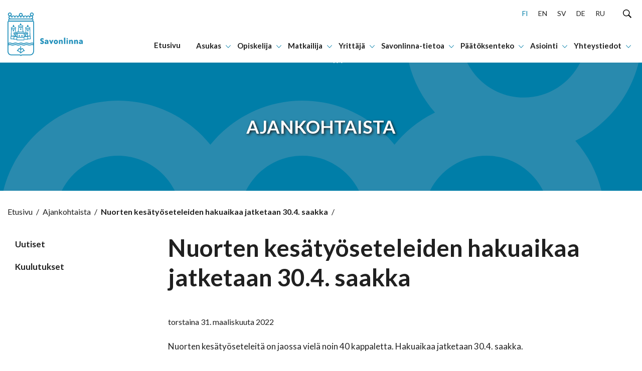

--- FILE ---
content_type: text/html; charset=UTF-8
request_url: https://www.savonlinna.fi/nuorten-kesatyoseteleiden-hakuaikaa-jatketaan-30-4-saakka/
body_size: 31450
content:
<!doctype html>
<html lang="fi">
<head>
	<meta charset="utf-8">
	<meta http-equiv="x-ua-compatible" content="ie=edge">
	<meta name="viewport" content="width=device-width, initial-scale=1">
	
<script id='polyfills' data-polyfill='https://www.savonlinna.fi/wp-content/themes/savonlinna/dist/scripts/polyfills-aba05b444137eadb5d7f.js'>(function(){var e=document.getElementById("polyfills").dataset.polyfill;var t=true;try{eval("async function() {}")}catch(e){t=false}if(t){return}var a=document.createElement("script");a.src=e;a.type="text/javascript";a.async=false;document.getElementsByTagName("script")[0].parentNode.appendChild(a)})();
</script>
<script>(()=> {const publicToken = "pLZGwJ5Dn:eu-north-1";/* global publicToken */
const originalFetch = window.fetch;

/**
 * fetch() wrapper to convert legacy Valu Search multi-search2 requests to Findkit Search requests.
 * Just passes through all other requests.
 */
async function findkitPatchedFetch(originalUrl, options) {
    if (typeof originalUrl !== "string" || originalUrl.startsWith("/")) {
        return originalFetch.call(this, originalUrl, options);
    }

    let url;
    try {
        url = new URL(originalUrl);
    } catch {
        return originalFetch.call(this, originalUrl, options);
    }

    if (
        url.hostname !== "api.search.valu.pro" ||
        !url.pathname.endsWith("/multi-search2")
    ) {
        return originalFetch.call(this, originalUrl, options);
    }

    const searchQueryData = JSON.parse(url.searchParams.get("data"));

    for (const group of searchQueryData.groups) {
        if (group.size === undefined) {
            group.size = searchQueryData.size;
        }

        if (group.from === undefined) {
            group.from = searchQueryData.from;
        }
    }

    delete searchQueryData.size;
    delete searchQueryData.from;

    const res = await originalFetch(
        `https://search.findkit.com/c/${publicToken}/search?p=${publicToken}`,
        {
            method: "POST",
            headers: {
                "content-type": "text/plain",
            },
            mode: "cors",
            credentials: "omit",
            body: JSON.stringify(searchQueryData),
        },
    );

    const responseData = await res.json();

    return new Response(JSON.stringify(responseData.groups), {
        headers: {
            "content-type": "application/json",
        },
    });
}

findkitPatchedFetch.originalFetch = originalFetch;
window.fetch = findkitPatchedFetch;
})();</script>	<!-- cookiebot script start -->
	<script id="Cookiebot" src="https://consent.cookiebot.com/uc.js" data-culture="fi" data-cbid="028f9600-a625-411d-a02a-17cc073ebc32" data-blockingmode="auto" type="text/javascript"></script>
	<!-- cookiebot script end -->
	<title>Nuorten kesätyöseteleiden hakuaikaa jatketaan 30.4. saakka - Savonlinna</title>
		<style>img:is([sizes="auto" i], [sizes^="auto," i]) { contain-intrinsic-size: 3000px 1500px }</style>
	
<!-- The SEO Framework by Sybre Waaijer -->
<meta name="robots" content="max-snippet:-1,max-image-preview:standard,max-video-preview:-1" />
<link rel="canonical" href="https://www.savonlinna.fi/nuorten-kesatyoseteleiden-hakuaikaa-jatketaan-30-4-saakka/" />
<meta name="description" content="Nuorten kesätyöseteleitä on jaossa vielä noin 40 kappaletta. Hakuaikaa jatketaan 30.4. saakka. Savonlinnan kaupunki tukee nuorten työllistymistä kesällä 2022…" />
<meta property="og:type" content="article" />
<meta property="og:locale" content="fi_FI" />
<meta property="og:site_name" content="Savonlinna" />
<meta property="og:title" content="Nuorten kesätyöseteleiden hakuaikaa jatketaan 30.4. saakka" />
<meta property="og:description" content="Nuorten kesätyöseteleitä on jaossa vielä noin 40 kappaletta. Hakuaikaa jatketaan 30.4. saakka. Savonlinnan kaupunki tukee nuorten työllistymistä kesällä 2022 jakamalla kesätyöseteleitä vuosina 2005…" />
<meta property="og:url" content="https://www.savonlinna.fi/nuorten-kesatyoseteleiden-hakuaikaa-jatketaan-30-4-saakka/" />
<meta property="og:image" content="https://www.savonlinna.fi/wp-content/uploads/2021/04/cropped-15199-yrittaja_toimintaymparisto.jpg" />
<meta property="og:image:width" content="458" />
<meta property="og:image:height" content="240" />
<meta property="article:published_time" content="2022-03-31T10:24:44+00:00" />
<meta property="article:modified_time" content="2022-03-31T10:24:44+00:00" />
<meta name="twitter:card" content="summary_large_image" />
<meta name="twitter:title" content="Nuorten kesätyöseteleiden hakuaikaa jatketaan 30.4. saakka" />
<meta name="twitter:description" content="Nuorten kesätyöseteleitä on jaossa vielä noin 40 kappaletta. Hakuaikaa jatketaan 30.4. saakka. Savonlinnan kaupunki tukee nuorten työllistymistä kesällä 2022 jakamalla kesätyöseteleitä vuosina 2005…" />
<meta name="twitter:image" content="https://www.savonlinna.fi/wp-content/uploads/2021/04/cropped-15199-yrittaja_toimintaymparisto.jpg" />
<script type="application/ld+json">{"@context":"https://schema.org","@graph":[{"@type":"WebSite","@id":"https://www.savonlinna.fi/#/schema/WebSite","url":"https://www.savonlinna.fi/","name":"Savonlinna","inLanguage":"fi","potentialAction":{"@type":"SearchAction","target":{"@type":"EntryPoint","urlTemplate":"https://www.savonlinna.fi/search/{search_term_string}/"},"query-input":"required name=search_term_string"},"publisher":{"@type":"Organization","@id":"https://www.savonlinna.fi/#/schema/Organization","name":"Savonlinna","url":"https://www.savonlinna.fi/","logo":{"@type":"ImageObject","url":"https://www.savonlinna.fi/wp-content/uploads/2021/06/cropped-savonlinna_logo.png","contentUrl":"https://www.savonlinna.fi/wp-content/uploads/2021/06/cropped-savonlinna_logo.png","width":512,"height":512}}},{"@type":"WebPage","@id":"https://www.savonlinna.fi/nuorten-kesatyoseteleiden-hakuaikaa-jatketaan-30-4-saakka/","url":"https://www.savonlinna.fi/nuorten-kesatyoseteleiden-hakuaikaa-jatketaan-30-4-saakka/","name":"Nuorten kesätyöseteleiden hakuaikaa jatketaan 30.4. saakka - Savonlinna","description":"Nuorten kesätyöseteleitä on jaossa vielä noin 40 kappaletta. Hakuaikaa jatketaan 30.4. saakka. Savonlinnan kaupunki tukee nuorten työllistymistä kesällä 2022…","inLanguage":"fi","isPartOf":{"@id":"https://www.savonlinna.fi/#/schema/WebSite"},"breadcrumb":{"@type":"BreadcrumbList","@id":"https://www.savonlinna.fi/#/schema/BreadcrumbList","itemListElement":[{"@type":"ListItem","position":1,"item":"https://www.savonlinna.fi/","name":"Savonlinna"},{"@type":"ListItem","position":2,"item":"https://www.savonlinna.fi/category/uncategorized/","name":"Kategoria: Uncategorized"},{"@type":"ListItem","position":3,"name":"Nuorten kesätyöseteleiden hakuaikaa jatketaan 30.4. saakka"}]},"potentialAction":{"@type":"ReadAction","target":"https://www.savonlinna.fi/nuorten-kesatyoseteleiden-hakuaikaa-jatketaan-30-4-saakka/"},"datePublished":"2022-03-31T10:24:44+00:00","dateModified":"2022-03-31T10:24:44+00:00","author":{"@type":"Person","@id":"https://www.savonlinna.fi/#/schema/Person/8617b580a533ea647a7613e815da6e3f","name":"Marika Turunen"}}]}</script>
<!-- / The SEO Framework by Sybre Waaijer | 2.65ms meta | 0.15ms boot -->

<link rel='dns-prefetch' href='//assets.juicer.io' />
<link rel='dns-prefetch' href='//cdn.search.valu.pro' />
		<!-- This site uses the Google Analytics by MonsterInsights plugin v9.11.1 - Using Analytics tracking - https://www.monsterinsights.com/ -->
		<!-- Note: MonsterInsights is not currently configured on this site. The site owner needs to authenticate with Google Analytics in the MonsterInsights settings panel. -->
					<!-- No tracking code set -->
				<!-- / Google Analytics by MonsterInsights -->
		<link rel='stylesheet' id='wp-block-library-css' href='https://www.savonlinna.fi/wp-includes/css/dist/block-library/style.min.css?ver=34d6d353d58e8bcafcdfd45a00971b9a' type='text/css' media='all' />
<style id='wp-block-library-inline-css' type='text/css'>

		.wp-block-pullquote {
			padding: 3em 0 !important;

			blockquote {
				margin: 0 0 1rem !important;
			}
		}

		.wp-block-quote {
			cite {
				display: inline;
			}
		}
</style>
<style id='global-styles-inline-css' type='text/css'>
:root{--wp--preset--aspect-ratio--square: 1;--wp--preset--aspect-ratio--4-3: 4/3;--wp--preset--aspect-ratio--3-4: 3/4;--wp--preset--aspect-ratio--3-2: 3/2;--wp--preset--aspect-ratio--2-3: 2/3;--wp--preset--aspect-ratio--16-9: 16/9;--wp--preset--aspect-ratio--9-16: 9/16;--wp--preset--color--black: #000000;--wp--preset--color--cyan-bluish-gray: #abb8c3;--wp--preset--color--white: #ffffff;--wp--preset--color--pale-pink: #f78da7;--wp--preset--color--vivid-red: #cf2e2e;--wp--preset--color--luminous-vivid-orange: #ff6900;--wp--preset--color--luminous-vivid-amber: #fcb900;--wp--preset--color--light-green-cyan: #7bdcb5;--wp--preset--color--vivid-green-cyan: #00d084;--wp--preset--color--pale-cyan-blue: #8ed1fc;--wp--preset--color--vivid-cyan-blue: #0693e3;--wp--preset--color--vivid-purple: #9b51e0;--wp--preset--gradient--vivid-cyan-blue-to-vivid-purple: linear-gradient(135deg,rgba(6,147,227,1) 0%,rgb(155,81,224) 100%);--wp--preset--gradient--light-green-cyan-to-vivid-green-cyan: linear-gradient(135deg,rgb(122,220,180) 0%,rgb(0,208,130) 100%);--wp--preset--gradient--luminous-vivid-amber-to-luminous-vivid-orange: linear-gradient(135deg,rgba(252,185,0,1) 0%,rgba(255,105,0,1) 100%);--wp--preset--gradient--luminous-vivid-orange-to-vivid-red: linear-gradient(135deg,rgba(255,105,0,1) 0%,rgb(207,46,46) 100%);--wp--preset--gradient--very-light-gray-to-cyan-bluish-gray: linear-gradient(135deg,rgb(238,238,238) 0%,rgb(169,184,195) 100%);--wp--preset--gradient--cool-to-warm-spectrum: linear-gradient(135deg,rgb(74,234,220) 0%,rgb(151,120,209) 20%,rgb(207,42,186) 40%,rgb(238,44,130) 60%,rgb(251,105,98) 80%,rgb(254,248,76) 100%);--wp--preset--gradient--blush-light-purple: linear-gradient(135deg,rgb(255,206,236) 0%,rgb(152,150,240) 100%);--wp--preset--gradient--blush-bordeaux: linear-gradient(135deg,rgb(254,205,165) 0%,rgb(254,45,45) 50%,rgb(107,0,62) 100%);--wp--preset--gradient--luminous-dusk: linear-gradient(135deg,rgb(255,203,112) 0%,rgb(199,81,192) 50%,rgb(65,88,208) 100%);--wp--preset--gradient--pale-ocean: linear-gradient(135deg,rgb(255,245,203) 0%,rgb(182,227,212) 50%,rgb(51,167,181) 100%);--wp--preset--gradient--electric-grass: linear-gradient(135deg,rgb(202,248,128) 0%,rgb(113,206,126) 100%);--wp--preset--gradient--midnight: linear-gradient(135deg,rgb(2,3,129) 0%,rgb(40,116,252) 100%);--wp--preset--font-size--small: 13px;--wp--preset--font-size--medium: 20px;--wp--preset--font-size--large: 36px;--wp--preset--font-size--x-large: 42px;--wp--preset--spacing--20: 0.44rem;--wp--preset--spacing--30: 0.67rem;--wp--preset--spacing--40: 1rem;--wp--preset--spacing--50: 1.5rem;--wp--preset--spacing--60: 2.25rem;--wp--preset--spacing--70: 3.38rem;--wp--preset--spacing--80: 5.06rem;--wp--preset--shadow--natural: 6px 6px 9px rgba(0, 0, 0, 0.2);--wp--preset--shadow--deep: 12px 12px 50px rgba(0, 0, 0, 0.4);--wp--preset--shadow--sharp: 6px 6px 0px rgba(0, 0, 0, 0.2);--wp--preset--shadow--outlined: 6px 6px 0px -3px rgba(255, 255, 255, 1), 6px 6px rgba(0, 0, 0, 1);--wp--preset--shadow--crisp: 6px 6px 0px rgba(0, 0, 0, 1);}:where(.is-layout-flex){gap: 0.5em;}:where(.is-layout-grid){gap: 0.5em;}body .is-layout-flex{display: flex;}.is-layout-flex{flex-wrap: wrap;align-items: center;}.is-layout-flex > :is(*, div){margin: 0;}body .is-layout-grid{display: grid;}.is-layout-grid > :is(*, div){margin: 0;}:where(.wp-block-columns.is-layout-flex){gap: 2em;}:where(.wp-block-columns.is-layout-grid){gap: 2em;}:where(.wp-block-post-template.is-layout-flex){gap: 1.25em;}:where(.wp-block-post-template.is-layout-grid){gap: 1.25em;}.has-black-color{color: var(--wp--preset--color--black) !important;}.has-cyan-bluish-gray-color{color: var(--wp--preset--color--cyan-bluish-gray) !important;}.has-white-color{color: var(--wp--preset--color--white) !important;}.has-pale-pink-color{color: var(--wp--preset--color--pale-pink) !important;}.has-vivid-red-color{color: var(--wp--preset--color--vivid-red) !important;}.has-luminous-vivid-orange-color{color: var(--wp--preset--color--luminous-vivid-orange) !important;}.has-luminous-vivid-amber-color{color: var(--wp--preset--color--luminous-vivid-amber) !important;}.has-light-green-cyan-color{color: var(--wp--preset--color--light-green-cyan) !important;}.has-vivid-green-cyan-color{color: var(--wp--preset--color--vivid-green-cyan) !important;}.has-pale-cyan-blue-color{color: var(--wp--preset--color--pale-cyan-blue) !important;}.has-vivid-cyan-blue-color{color: var(--wp--preset--color--vivid-cyan-blue) !important;}.has-vivid-purple-color{color: var(--wp--preset--color--vivid-purple) !important;}.has-black-background-color{background-color: var(--wp--preset--color--black) !important;}.has-cyan-bluish-gray-background-color{background-color: var(--wp--preset--color--cyan-bluish-gray) !important;}.has-white-background-color{background-color: var(--wp--preset--color--white) !important;}.has-pale-pink-background-color{background-color: var(--wp--preset--color--pale-pink) !important;}.has-vivid-red-background-color{background-color: var(--wp--preset--color--vivid-red) !important;}.has-luminous-vivid-orange-background-color{background-color: var(--wp--preset--color--luminous-vivid-orange) !important;}.has-luminous-vivid-amber-background-color{background-color: var(--wp--preset--color--luminous-vivid-amber) !important;}.has-light-green-cyan-background-color{background-color: var(--wp--preset--color--light-green-cyan) !important;}.has-vivid-green-cyan-background-color{background-color: var(--wp--preset--color--vivid-green-cyan) !important;}.has-pale-cyan-blue-background-color{background-color: var(--wp--preset--color--pale-cyan-blue) !important;}.has-vivid-cyan-blue-background-color{background-color: var(--wp--preset--color--vivid-cyan-blue) !important;}.has-vivid-purple-background-color{background-color: var(--wp--preset--color--vivid-purple) !important;}.has-black-border-color{border-color: var(--wp--preset--color--black) !important;}.has-cyan-bluish-gray-border-color{border-color: var(--wp--preset--color--cyan-bluish-gray) !important;}.has-white-border-color{border-color: var(--wp--preset--color--white) !important;}.has-pale-pink-border-color{border-color: var(--wp--preset--color--pale-pink) !important;}.has-vivid-red-border-color{border-color: var(--wp--preset--color--vivid-red) !important;}.has-luminous-vivid-orange-border-color{border-color: var(--wp--preset--color--luminous-vivid-orange) !important;}.has-luminous-vivid-amber-border-color{border-color: var(--wp--preset--color--luminous-vivid-amber) !important;}.has-light-green-cyan-border-color{border-color: var(--wp--preset--color--light-green-cyan) !important;}.has-vivid-green-cyan-border-color{border-color: var(--wp--preset--color--vivid-green-cyan) !important;}.has-pale-cyan-blue-border-color{border-color: var(--wp--preset--color--pale-cyan-blue) !important;}.has-vivid-cyan-blue-border-color{border-color: var(--wp--preset--color--vivid-cyan-blue) !important;}.has-vivid-purple-border-color{border-color: var(--wp--preset--color--vivid-purple) !important;}.has-vivid-cyan-blue-to-vivid-purple-gradient-background{background: var(--wp--preset--gradient--vivid-cyan-blue-to-vivid-purple) !important;}.has-light-green-cyan-to-vivid-green-cyan-gradient-background{background: var(--wp--preset--gradient--light-green-cyan-to-vivid-green-cyan) !important;}.has-luminous-vivid-amber-to-luminous-vivid-orange-gradient-background{background: var(--wp--preset--gradient--luminous-vivid-amber-to-luminous-vivid-orange) !important;}.has-luminous-vivid-orange-to-vivid-red-gradient-background{background: var(--wp--preset--gradient--luminous-vivid-orange-to-vivid-red) !important;}.has-very-light-gray-to-cyan-bluish-gray-gradient-background{background: var(--wp--preset--gradient--very-light-gray-to-cyan-bluish-gray) !important;}.has-cool-to-warm-spectrum-gradient-background{background: var(--wp--preset--gradient--cool-to-warm-spectrum) !important;}.has-blush-light-purple-gradient-background{background: var(--wp--preset--gradient--blush-light-purple) !important;}.has-blush-bordeaux-gradient-background{background: var(--wp--preset--gradient--blush-bordeaux) !important;}.has-luminous-dusk-gradient-background{background: var(--wp--preset--gradient--luminous-dusk) !important;}.has-pale-ocean-gradient-background{background: var(--wp--preset--gradient--pale-ocean) !important;}.has-electric-grass-gradient-background{background: var(--wp--preset--gradient--electric-grass) !important;}.has-midnight-gradient-background{background: var(--wp--preset--gradient--midnight) !important;}.has-small-font-size{font-size: var(--wp--preset--font-size--small) !important;}.has-medium-font-size{font-size: var(--wp--preset--font-size--medium) !important;}.has-large-font-size{font-size: var(--wp--preset--font-size--large) !important;}.has-x-large-font-size{font-size: var(--wp--preset--font-size--x-large) !important;}
:where(.wp-block-post-template.is-layout-flex){gap: 1.25em;}:where(.wp-block-post-template.is-layout-grid){gap: 1.25em;}
:where(.wp-block-columns.is-layout-flex){gap: 2em;}:where(.wp-block-columns.is-layout-grid){gap: 2em;}
:root :where(.wp-block-pullquote){font-size: 1.5em;line-height: 1.6;}
</style>
<link rel='stylesheet' id='valu-juicer-style-css' href='https://assets.juicer.io/embed.css?ver=34d6d353d58e8bcafcdfd45a00971b9a' type='text/css' media='all' />
<link rel='stylesheet' id='styles/main-css' href='https://www.savonlinna.fi/wp-content/themes/savonlinna/dist/styles/main.css?ver=22696ad5d58772fbe78e8964ee0c57cb' type='text/css' media='all' />
<script type='text/javascript' data-cookieconsent='ignore' src="https://www.savonlinna.fi/wp-includes/js/jquery/jquery.min.js?ver=8f067e5f111beea9124e708620d30338" id="jquery-core-js"></script>
<script type='text/javascript' data-cookieconsent='ignore' src="https://www.savonlinna.fi/wp-includes/js/jquery/jquery-migrate.min.js?ver=5304ddde063f665ddcd59c681af0cdf8" id="jquery-migrate-js"></script>
<link rel="alternate" title="oEmbed (JSON)" type="application/json+oembed" href="https://www.savonlinna.fi/wp-json/oembed/1.0/embed?url=https%3A%2F%2Fwww.savonlinna.fi%2Fnuorten-kesatyoseteleiden-hakuaikaa-jatketaan-30-4-saakka%2F&#038;lang=fi" />
<link rel="alternate" title="oEmbed (XML)" type="text/xml+oembed" href="https://www.savonlinna.fi/wp-json/oembed/1.0/embed?url=https%3A%2F%2Fwww.savonlinna.fi%2Fnuorten-kesatyoseteleiden-hakuaikaa-jatketaan-30-4-saakka%2F&#038;format=xml&#038;lang=fi" />
<script type='application/json' id='valu-search'>{"showInSearch":true,"contentSelector":"","contentNoHighlightSelector":"","cleanupSelector":"","title":"Nuorten kes\u00e4ty\u00f6seteleiden hakuaikaa jatketaan 30.4. saakka","created":"2022-03-31T13:24:44+03:00","modified":"2022-03-31T13:24:44+03:00","tags":["wordpress","domain\/www.savonlinna.fi\/wordpress","wp_post_type\/post","domain\/www.savonlinna.fi\/wp_post_type\/post","wp_blog_name\/savonlinna","domain\/www.savonlinna.fi\/wp_blog_name\/savonlinna","public","domain\/www.savonlinna.fi\/wp_taxonomy\/category\/uncategorized","wp_taxonomy\/category\/uncategorized"],"superwords":[],"customFields":{"date":[],"keyword":[],"number":[]},"language":"fi"}</script>	<!-- ArcGIS Components -->
	<script type="text/plain" data-cookieconsent="statistics, marketing, preferences, necessary">
		// This wrapper script will execute when all required cookie consents are given
		(function() {
			// Create and load the ArcGIS script
			var script = document.createElement('script');
			script.type = 'module';
			script.src = 'https://js.arcgis.com/embeddable-components/4.32/arcgis-embeddable-components.esm.js';
			document.head.appendChild(script);
		})();
	</script>
	<!-- End ArcGIS Components -->
	<link rel="icon" href="https://www.savonlinna.fi/wp-content/uploads/2021/06/cropped-savonlinna_logo-32x32.png" sizes="32x32" />
<link rel="icon" href="https://www.savonlinna.fi/wp-content/uploads/2021/06/cropped-savonlinna_logo-192x192.png" sizes="192x192" />
<link rel="apple-touch-icon" href="https://www.savonlinna.fi/wp-content/uploads/2021/06/cropped-savonlinna_logo-180x180.png" />
<meta name="msapplication-TileImage" content="https://www.savonlinna.fi/wp-content/uploads/2021/06/cropped-savonlinna_logo-270x270.png" />
    <!-- Matomo -->
    <script>
        var _paq = window._paq = window._paq || [];
        /* tracker methods like "setCustomDimension" should be called before "trackPageView" */
        _paq.push(['trackPageView']);
        _paq.push(['enableLinkTracking']);
        _paq.push(['FormAnalytics::disableFormAnalytics']);
        (function() {
            var u="https://savonlinna.matomo.cloud/";
            _paq.push(['setTrackerUrl', u+'matomo.php']);
            _paq.push(['setSiteId', '1']);
            var d=document, g=d.createElement('script'), s=d.getElementsByTagName('script')[0];
            g.async=true; g.src='//cdn.matomo.cloud/savonlinna.matomo.cloud/matomo.js'; s.parentNode.insertBefore(g,s);
        })();
    </script>
    <!-- End Matomo Code -->

</head>
<body class="wp-singular post-template-default single single-post postid-33534 single-format-standard wp-theme-savonlinna theme-savonlinna">


<!--[if IE]>
<div class="alert alert-warning">
	You are using an &lt;strong&gt;outdated&lt;/strong&gt; browser. Please &lt;a href=&quot;http://browsehappy.com/&quot;&gt;upgrade your browser&lt;/a&gt; to improve your experience.</div>
<![endif]-->
<a href="#content" class="skip-to-content">
	Hyppää sisältöön</a>
<nav class="main-navigation" role="navigation" aria-label="Päävalikko">
	<div class="menu-container">
		<div class="main-navigation__main-grid">
			<div class="main-navigation__main-grid-column main-navigation__main-grid-column--logo">
				<a href="https://www.savonlinna.fi/"
				   aria-label="Siirry etusivulle">
						<div class="main-navigation__logo-wrapper">
		<svg viewBox="0 0 201 116" version="1.1" xmlns="http://www.w3.org/2000/svg"><g fill="#2290BB" stroke="none" stroke-width="1" fill-rule="evenodd"><path d="M43.252 88a12.88 12.88 0 01-3.68-.745 13.039 13.039 0 00-3.623-.739c-1.212.063-2.406.31-3.535.732A12.03 12.03 0 0128.79 88a13.824 13.824 0 01-3.753-.732 14.481 14.481 0 00-3.883-.752 14.297 14.297 0 00-3.869.752c-1.211.416-2.48.663-3.767.732a12.947 12.947 0 01-3.767-.766 12.45 12.45 0 00-3.463-.718 10.488 10.488 0 00-3.224.684 19.81 19.81 0 01-1.58.451 1.22 1.22 0 01-1.007-.205A1.095 1.095 0 010 86.544v-4.192c0-.545.416-1.01.985-1.1a15.516 15.516 0 002.036-.54 10.473 10.473 0 013.246-.685c1.18.063 2.342.294 3.448.684 1.21.442 2.487.703 3.782.773a14.237 14.237 0 003.768-.732A14 14 0 0121.133 80a14.23 14.23 0 013.876.745 13.99 13.99 0 003.76.739 12.038 12.038 0 003.623-.746A12.021 12.021 0 0135.935 80c1.24.072 2.461.321 3.622.738 1.18.422 2.421.673 3.68.746a12.278 12.278 0 003.623-.732A13.002 13.002 0 0150.591 80a17.26 17.26 0 013.934.643c1.284.38 2.612.61 3.956.683a17.255 17.255 0 004.086-.683 14.658 14.658 0 013.354-.595c.98.036 1.941.269 2.819.684.446.196.91.358 1.383.485.52.133.88.58.877 1.087v4.103c.001.37-.192.716-.516.924a1.241 1.241 0 01-1.1.115l-.63-.246a7.265 7.265 0 00-2.847-.684c-1.14.07-2.267.273-3.355.602a17.179 17.179 0 01-4.086.684 17.03 17.03 0 01-3.955-.65 17.142 17.142 0 00-3.934-.684 12.788 12.788 0 00-3.724.753 12.56 12.56 0 01-3.601.779zm-7.317-3.72c1.487.066 2.954.353 4.347.848.95.344 1.948.558 2.963.636.993-.07 1.97-.28 2.898-.622a15.06 15.06 0 014.463-.862 18.92 18.92 0 014.52.718c1.095.318 2.226.513 3.37.581a15.26 15.26 0 003.47-.622 16.3 16.3 0 013.97-.683 8.237 8.237 0 012.724.485v-1.648c-.297-.102-.58-.219-.84-.328a5.188 5.188 0 00-1.891-.479c-.93.078-1.85.252-2.739.52-1.525.45-3.106.71-4.702.773a19.166 19.166 0 01-4.55-.684 15.412 15.412 0 00-3.34-.575 11.022 11.022 0 00-2.992.636c-1.391.5-2.859.787-4.347.848a15.242 15.242 0 01-4.405-.854 11.209 11.209 0 00-2.898-.63c-.96.075-1.902.285-2.796.623-1.39.51-2.858.8-4.347.861a15.813 15.813 0 01-4.448-.834 12.568 12.568 0 00-3.188-.65 12.3 12.3 0 00-3.166.65c-1.437.489-2.944.77-4.47.834a15.363 15.363 0 01-4.507-.875c-.873-.32-1.79-.525-2.724-.609a8.504 8.504 0 00-2.477.547c-.464.144-.928.294-1.45.418v1.736a12.765 12.765 0 013.898-.752c1.432.063 2.843.342 4.18.828a11.31 11.31 0 003.05.683 12.346 12.346 0 003.065-.629 16.057 16.057 0 014.572-.854c1.56.062 3.102.348 4.571.847.987.342 2.018.556 3.065.636a10.42 10.42 0 002.898-.629 13.977 13.977 0 014.253-.889zm29.711-60.281H5.361a3.35 3.35 0 01-2.402-.91 3.046 3.046 0 01-.958-2.292v-1.594a3.046 3.046 0 01.958-2.292 3.35 3.35 0 012.402-.91h60.285a3.342 3.342 0 012.4.91 3.04 3.04 0 01.953 2.292v1.594a3.046 3.046 0 01-.956 2.29 3.35 3.35 0 01-2.397.912zM5.361 18.258a.922.922 0 00-.738.242.833.833 0 00-.26.703v1.594a.84.84 0 00.263.7.929.929 0 00.735.245h60.27a.93.93 0 00.74-.242.84.84 0 00.265-.703v-1.594a.833.833 0 00-.257-.7.921.921 0 00-.733-.245H5.361z" fill-rule="nonzero"/><path d="M35 109a1 1 0 01-1-.999V94a1 1 0 012 0v14a1 1 0 01-1 .999z"/><path d="M44.978 103a1.021 1.021 0 01-.58-.174 9.959 9.959 0 01-2.194-2.402c-.437-.613-.754-1.159-1.07-1.644-.89-1.447-1.131-1.727-1.878-1.727a1.193 1.193 0 00-1.13.955 1.034 1.034 0 01-1.003.81h-3.098A1.028 1.028 0 0133 97.788c0-.569.459-1.03 1.025-1.03h2.397A3.112 3.112 0 0139.256 95c1.96 0 2.73 1.25 3.626 2.697.28.462.596.977.995 1.515a8.516 8.516 0 001.689 1.894c.461.33.572.972.248 1.44a1.01 1.01 0 01-.836.454z"/><path d="M26.016 103c-.447-.004-.84-.3-.97-.73-.132-.43.03-.897.398-1.153a8.89 8.89 0 001.68-1.897c.392-.562.754-1.078.995-1.518.897-1.45 1.666-2.702 3.625-2.702a3.126 3.126 0 012.834 1.76h2.397A1.03 1.03 0 0138 97.793c0 .57-.459 1.032-1.025 1.032h-3.098a1.034 1.034 0 01-1.002-.812 1.193 1.193 0 00-1.13-.956c-.754 0-.995.28-1.877 1.73-.302.486-.64 1.032-1.07 1.647a10.075 10.075 0 01-2.201 2.406 1.005 1.005 0 01-.58.16z"/><path d="M35.038 108a.991.991 0 01-.576-.19l-8.08-6.087a.957.957 0 111.152-1.53l8.08 6.087a.948.948 0 01.19 1.34.963.963 0 01-.766.38z"/><path d="M35.957 108a.97.97 0 01-.766-.38.961.961 0 01.19-1.34l8.084-6.088a.957.957 0 111.153 1.53l-8.084 6.088a.964.964 0 01-.577.19zm-.96-19L33 93h4zm6.274-36.014c-.412.001-.754-.302-.785-.695l-.727-11.811h-9.454l-.727 11.811c-.056.393-.419.678-.833.655-.414-.024-.739-.349-.745-.745l.727-12.506c.034-.394.38-.696.793-.695h10.959c.413-.001.758.301.792.695L42 52.2c.025.41-.298.766-.728.799v-.014z"/><path d="M40.213 39H29.816a.77.77 0 01-.693-.492l-1.074-2.84a.755.755 0 01.416-.964l6.328-2.647a.79.79 0 01.589 0l6.162 2.654c.369.16.548.58.409.956l-1.06 2.841a.755.755 0 01-.68.492zm-9.85-1.51h9.323l.63-1.677-5.211-2.239-5.365 2.245.624 1.67z" fill-rule="nonzero"/><path d="M34.584 32.98l.06-.932c-.821.048-.916-1.37.06-1.432L34.766 29h.424l.07 1.616c1.028-.048.925 1.37.069 1.432V33l-.744-.02z"/><path d="M35.414 34h-.818a1.206 1.206 0 01-.693-.212c-.186-.135-.283-.318-.267-.505v-.399c-.404-.259-.634-.626-.631-1.01-.045-.454.23-.894.738-1.178l.044-1.035c.015-.368.444-.661.97-.661h.435c.507-.004.931.269.969.623l.053 1.004c.487.24.778.63.782 1.048.038.438-.21.865-.675 1.16v.323a.652.652 0 010 .131c.025.371-.379.688-.907.711zM9.76 64a.758.758 0 01-.544-.241A.863.863 0 019 63.18l.488-19.399c.008-.434.346-.782.761-.782h10.536c.395-.001.724.318.754.73l.46 9.59c.021.44-.302.816-.722.838-.42.022-.778-.317-.8-.757l-.418-8.837h-9.07l-.447 17.806h6.28a.736.736 0 01.537.229c.143.148.223.35.223.56 0 .439-.335.796-.753.804H9.795L9.761 64z"/><path d="M15 49h1.986c0-1.102.213-3-1.025-3s-.924 1.995-.924 3"/><path d="M16.35 49.999h-1.7a.683.683 0 01-.468-.173.59.59 0 01-.182-.425v-.519c0-1.073-.063-2.881 1.457-2.881.354-.013.699.11.95.339.6.547.593 1.62.593 2.564v.526a.556.556 0 01-.182.425.69.69 0 01-.467.144zm-1.068-1.174h.412c0-.483 0-1.513-.214-1.686-.198.209-.198 1.24-.198 1.686zM21.169 44H10.798a.747.747 0 01-.692-.492l-1.058-2.84a.749.749 0 01.415-.956l6.347-2.646a.69.69 0 01.588 0l6.147 2.646c.368.159.547.58.408.956l-1.058 2.84a.747.747 0 01-.726.492zm-9.825-1.51h9.306l.623-1.67-5.2-2.237-5.352 2.237.623 1.67z" fill-rule="nonzero"/><path d="M15.6 36.986l.06-.94c-.86.048-.92-1.372.06-1.427L15.772 33h.42l.078 1.62c1.015-.049.912 1.371.06 1.426V37l-.73-.014z"/><path d="M16.434 38h-.818a1.19 1.19 0 01-.71-.214c-.192-.13-.29-.315-.268-.502v-.402c-.428-.295-.659-.701-.637-1.12.023-.42.296-.813.753-1.085v-1.049c.038-.357.467-.632.98-.628h.44c.512-.004.94.27.978.628l.054 1.005c.492.245.786.64.79 1.062.037.441-.214.87-.682 1.168v.327a.598.598 0 010 .125c.002.353-.378.65-.88.685zm.017 33H8.82a.841.841 0 01-.594-.238A.769.769 0 018 70.2l.316-6.308a.708.708 0 01.12-.365l.79-1.17A.812.812 0 019.918 62h7.262c.453 0 .82.342.82.764s-.367.764-.82.764h-6.81l-.429.638-.263 5.285h6.767c.452 0 .82.342.82.764s-.368.764-.82.764l.007.021z"/><path d="M26.054 64.978h-8.272a.795.795 0 01-.781-.832l.451-7.428a.782.782 0 01.775-.718h7.992a.782.782 0 010 1.565h-7.254l-.351 5.87h7.44a.782.782 0 010 1.565v-.022z"/><path d="M26.168 58h-9.336c-.46 0-.832-.32-.832-.714v-3.572c0-.394.373-.714.832-.714h2.924c.22 0 .432.075.588.21a.667.667 0 01.244.504v.197h.084v-.197c0-.394.372-.714.832-.714h2.824c.46 0 .832.32.832.714v.197h.428c.46 0 .832.32.832.714 0 .395-.373.714-.832.714h-1.26a.906.906 0 01-.588-.209.667.667 0 01-.244-.505v-.196h-1.16v.196c0 .19-.088.371-.244.505a.906.906 0 01-.588.21h-1.748c-.46 0-.832-.32-.832-.715v-.196h-1.26v2.142h8.504c.46 0 .832.32.832.715 0 .394-.373.714-.832.714zm-.99 14h-8.37a.822.822 0 01-.592-.246.8.8 0 01-.215-.593l.415-6.386a.881.881 0 01.08-.303l.54-1.042a.809.809 0 01.74-.426h8.34a.812.812 0 01.763.369.774.774 0 010 .831.812.812 0 01-.762.369h-7.868l-.236.47-.348 5.38h7.513c.445 0 .806.353.806.789a.797.797 0 01-.806.788zm35.082-8h-7.394c-.42 0-.76-.357-.76-.798 0-.441.34-.798.76-.798h6.605l-.447-17.837h-9.076l-.433 9.101c-.052.412-.397.713-.793.692-.396-.02-.71-.357-.722-.772l.468-9.856c.036-.413.365-.73.76-.732H59.75c.414-.004.753.342.76.776l.49 19.44a.805.805 0 01-.217.579.754.754 0 01-.523.205z"/><path d="M59.194 44H48.8a.748.748 0 01-.693-.492l-1.06-2.842a.762.762 0 01.408-.956l6.161-2.647a.742.742 0 01.596 0l6.32 2.647a.754.754 0 01.423.956l-1.06 2.842a.755.755 0 01-.7.492zm-9.848-1.51h9.322l.623-1.671-5.364-2.239-5.211 2.239.63 1.67z" fill-rule="nonzero"/><path d="M54.416 36.986l-.06-.94c.821.048.916-1.372-.06-1.427L54.234 33h-.424l-.07 1.62c-1.028-.049-.925 1.371-.069 1.426V37l.744-.014z"/><path d="M54.457 38h-.811c-.262 0-.513-.075-.696-.207-.187-.134-.287-.316-.276-.503v-.427c-.465-.297-.712-.727-.67-1.168-.01-.425.286-.824.786-1.062l.044-1.005c.038-.357.464-.632.972-.628h.437c.509-.004.935.27.972.628l.045 1.05c.45.273.718.666.739 1.085.02.419-.209.824-.632 1.119v.402c.017.186-.077.368-.259.502a1.19 1.19 0 01-.65.214zm6.799 33h-7.648a.769.769 0 01-.772-.766c0-.423.345-.766.772-.766h6.84l-.247-5.297-.404-.64h-7.025a.769.769 0 01-.772-.765.77.77 0 01.772-.766h7.45a.773.773 0 01.658.358l.709 1.174a.74.74 0 01.113.365l.297 6.323a.77.77 0 01-.212.562.768.768 0 01-.531.218z"/><path d="M53.238 65h-8.412a.786.786 0 01-.79-.782c0-.432.354-.783.79-.783h7.571l-.362-5.87H44.79a.786.786 0 01-.79-.783c0-.432.354-.782.79-.782h7.97c.41.002.752.313.79.718l.449 7.428a.785.785 0 01-.21.581.807.807 0 01-.551.273z"/><path d="M54.207 58h-9.414c-.438 0-.793-.32-.793-.714 0-.395.355-.715.793-.715h8.621V54.43h-1.2v.196c0 .395-.355.714-.793.714h-1.666c-.438 0-.793-.32-.793-.714v-.196h-1.106v.196c0 .395-.355.714-.793.714h-.895c-.438 0-.793-.32-.793-.714 0-.394.355-.714.793-.714h.102v-.197c0-.394.355-.714.793-.714h2.692a.84.84 0 01.56.21.68.68 0 01.233.504v.197h.08v-.197c0-.394.355-.714.793-.714h2.786c.438 0 .793.32.793.714v3.572c0 .394-.355.714-.793.714zm-.01 14h-8.331a.79.79 0 01-.793-.788.79.79 0 01.793-.789h7.487l-.342-5.387-.24-.463H44.87a.795.795 0 01-.75-.369.784.784 0 010-.831.795.795 0 01.75-.37h8.39a.801.801 0 01.727.427l.524 1.042c.05.094.08.197.088.303l.4 6.386a.778.778 0 01-.209.59.788.788 0 01-.577.249h-.015z"/><path d="M44.201 56H24.777c-.429 0-.777-.327-.777-.73v-3.54c0-.193.082-.379.228-.516a.803.803 0 01.55-.214h2.573c.386 0 .714.265.77.623.057-.358.385-.624.77-.623h2.682c.43 0 .777.327.777.73v.175h.128v-.174c0-.194.082-.38.228-.517a.803.803 0 01.55-.214h2.595c.206 0 .404.077.55.214a.709.709 0 01.228.517v.174h.178v-.174c0-.194.082-.38.227-.517a.803.803 0 01.55-.214h2.524c.386 0 .714.265.77.623.057-.358.385-.624.77-.623h2.575c.429 0 .777.327.777.73v3.54a.71.71 0 01-.235.523.805.805 0 01-.564.207zm-18.647-1.461h17.87V52.46h-1.02v.174c0 .404-.348.73-.777.73h-1.54c-.43 0-.777-.326-.777-.73v-.174h-.97v.174c0 .194-.082.38-.228.517a.803.803 0 01-.55.214h-1.71c-.43 0-.778-.327-.778-.73v-.175h-1.027v.174c0 .404-.348.73-.777.73h-1.697a.803.803 0 01-.55-.213.709.709 0 01-.227-.517v-.174h-1.12v.174c0 .404-.348.73-.777.73h-1.54a.803.803 0 01-.55-.213.709.709 0 01-.228-.517v-.174h-1.02l-.007 2.078z" fill-rule="nonzero"/><path d="M44.198 67H25.802a.805.805 0 01-.802-.808V55.808c0-.446.36-.808.802-.808h18.396c.443 0 .802.362.802.808v10.384c0 .446-.36.808-.802.808zM26.64 65.383h16.755V56.64H26.64v8.744z" fill-rule="nonzero"/><path d="M44.2 73.999H24.765a.74.74 0 01-.54-.23.812.812 0 01-.225-.564v-6.332c0-.205.076-.402.21-.55l.976-1.073a.742.742 0 01.555-.25h17.546a.763.763 0 01.562.257l.947 1.073a.799.799 0 01.204.543v6.332a.811.811 0 01-.237.578.739.739 0 01-.563.216zm-18.67-1.594h17.905v-5.216l-.52-.588h-16.83l-.54.595-.015 5.209z" fill-rule="nonzero"/><path d="M35.782 116l-.87-.903c-.571-.585-1.448-1.207-5.07-1.207H8.906c-5.281-.484-8.903-4.892-8.903-10.961V25.825a3.673 3.673 0 011.06-2.73 3.692 3.692 0 012.721-1.093h63.46a3.627 3.627 0 012.705 1.066 3.608 3.608 0 011.047 2.706v75.999c.044 3.678-1.26 7.225-3.484 9.465a8.77 8.77 0 01-6.353 2.652H41.96c-2.897 0-4.563.376-5.331 1.2l-.848.91zm-5.947-4.473c3.194 0 4.824.448 5.94 1.214 1.304-.838 3.245-1.214 6.18-1.22h19.19a6.448 6.448 0 004.679-1.945 11.016 11.016 0 002.804-7.796V25.781c0-1.445-1.044-1.445-1.377-1.445H3.828a1.328 1.328 0 00-1.067.381c-.28.28-.42.67-.382 1.064v77.148c0 4.762 2.695 8.208 6.694 8.606l20.762-.008zm33.466-93.563a1.18 1.18 0 01-1.186-1.174 1.18 1.18 0 011.186-1.174c1.508 0 2.73-1.209 2.73-2.7 0-1.492-1.222-2.7-2.73-2.7-1.507 0-2.73 1.208-2.73 2.7a1.247 1.247 0 01-1.248 1.144 1.247 1.247 0 01-1.248-1.144c0-.963-.519-1.852-1.361-2.333a2.748 2.748 0 00-2.723 0 2.688 2.688 0 00-1.361 2.333 1.247 1.247 0 01-1.248 1.144 1.247 1.247 0 01-1.249-1.144 2.693 2.693 0 00-1.32-2.455 2.755 2.755 0 00-2.811 0 2.693 2.693 0 00-1.321 2.455 1.247 1.247 0 01-1.248 1.144 1.247 1.247 0 01-1.249-1.144 2.693 2.693 0 00-1.32-2.455 2.755 2.755 0 00-2.811 0 2.693 2.693 0 00-1.321 2.455 1.247 1.247 0 01-1.249 1.144 1.247 1.247 0 01-1.248-1.144 2.693 2.693 0 00-1.32-2.455 2.755 2.755 0 00-2.811 0 2.693 2.693 0 00-1.321 2.455 1.247 1.247 0 01-1.249 1.144 1.247 1.247 0 01-1.248-1.144 2.693 2.693 0 00-1.32-2.455 2.755 2.755 0 00-2.811 0 2.693 2.693 0 00-1.321 2.455 1.17 1.17 0 01-.343.84 1.193 1.193 0 01-.844.348h-.058a1.201 1.201 0 01-.875-.325 1.175 1.175 0 01-.37-.849 2.693 2.693 0 00-1.32-2.454 2.755 2.755 0 00-2.811 0 2.693 2.693 0 00-1.321 2.454 1.247 1.247 0 01-1.248 1.144 1.247 1.247 0 01-1.249-1.144c0-1.491-1.222-2.7-2.73-2.7-1.507 0-2.73 1.209-2.73 2.7 0 1.492 1.223 2.7 2.73 2.7a1.18 1.18 0 011.187 1.175 1.18 1.18 0 01-1.187 1.173 5.099 5.099 0 01-4.674-2.977 5 5 0 01.86-5.434 5.03 5.03 0 01-2.808-5.18C1.327 2.241 2.962.516 5.106.096a5.115 5.115 0 015.408 2.433 4.999 4.999 0 01-.6 5.849c.671.34 1.26.819 1.726 1.404a5.116 5.116 0 013.974-1.886c1.546 0 3.008.693 3.975 1.886a5.116 5.116 0 013.975-1.886c1.545 0 3.007.693 3.974 1.886a5.108 5.108 0 013.181-1.822 4.85 4.85 0 01-.32-1.85c0-2.785 2.281-5.042 5.095-5.042 2.815 0 5.096 2.257 5.096 5.041a4.85 4.85 0 01-.342 1.815 5.106 5.106 0 013.18 1.858 5.116 5.116 0 013.975-1.886c1.546 0 3.008.693 3.975 1.886a5.116 5.116 0 013.974-1.886c1.546 0 3.008.693 3.975 1.886a5.007 5.007 0 011.747-1.375 4.999 4.999 0 01-.58-5.852 5.116 5.116 0 015.42-2.414c2.142.429 3.77 2.16 4.046 4.306a5.03 5.03 0 01-2.829 5.17 5 5 0 01.829 5.418A5.099 5.099 0 0163.3 18v-.036zM35.494 3.41a2.73 2.73 0 00-2.527 1.662 2.68 2.68 0 00.587 2.945 2.751 2.751 0 002.976.589 2.7 2.7 0 001.687-2.496c0-1.488-1.218-2.696-2.723-2.7zM64.91 2.337A2.73 2.73 0 0062.382 4a2.68 2.68 0 00.59 2.947 2.751 2.751 0 002.979.584 2.7 2.7 0 001.682-2.501c-.008-1.487-1.227-2.69-2.73-2.693h.007zm-58.802 0A2.73 2.73 0 003.58 4a2.68 2.68 0 00.59 2.947 2.751 2.751 0 002.978.584A2.7 2.7 0 008.83 5.03C8.826 3.541 7.605 2.337 6.1 2.337h.008z" fill-rule="nonzero"/><path d="M34 46h1.987c0-1.102.204-3-1.026-3s-.924 1.995-.924 3"/><path d="M36.362 45.971h-1.71a.734.734 0 01-.469-.172.583.583 0 01-.183-.422v-.515c0-1.066-.063-2.861 1.456-2.861.356-.012.702.11.954.336.604.544.596 1.61.588 2.547v.515a.541.541 0 01-.18.428.674.674 0 01-.472.173l.016-.029zm-1.065-1.166h.413c0-.48 0-1.502-.215-1.674-.222.172-.206 1.23-.198 1.674z" fill-rule="nonzero"/><path d="M53 49h1.988c0-1.102.202-3-1.031-3-1.233 0-.92 1.995-.92 3"/><path d="M55.358 49.999h-1.709a.649.649 0 01-.459-.173.565.565 0 01-.19-.425v-.519c0-1.073-.063-2.881 1.456-2.881.354-.013.699.11.95.339.6.547.6 1.62.592 2.564v.526a.536.536 0 01-.181.424.655.655 0 01-.46.145zm-1.068-1.203h.419c0-.483 0-1.513-.221-1.686-.222.202-.206 1.268-.198 1.686z" fill-rule="nonzero"/><path d="M30 64h1.986c0-1.102.213-3-1.025-3s-.924 2.002-.924 3"/><path d="M32.35 64h-1.701a.656.656 0 01-.459-.18.557.557 0 01-.19-.424v-.518C30 61.813 29.937 60 31.456 60c.353-.013.696.107.95.33.6.555.6 1.62.592 2.561v.504a.562.562 0 01-.184.426.682.682 0 01-.464.178zm-1.06-1.172h.45c0-.482 0-1.51-.213-1.683-.26.172-.245 1.237-.237 1.683z" fill-rule="nonzero"/><path d="M38 64h1.987c0-1.102.203-3-1.02-3-1.225 0-.921 2.002-.921 3"/><path d="M39.35 64h-1.71a.681.681 0 01-.46-.18.562.562 0 01-.18-.424v-.518c0-1.064-.064-2.877 1.455-2.877.353-.014.697.106.95.331.6.554.6 1.618.592 2.56v.504a.521.521 0 01-.181.424.657.657 0 01-.467.18zm-1.068-1.172h.42c0-.482 0-1.51-.222-1.683-.222.172-.206 1.237-.198 1.683z" fill-rule="nonzero"/><path d="M21 62h1.987c0-1.102.203-3-1.02-3-1.225 0-.921 1.995-.921 3"/><path d="M22.35 62.998h-1.71a.649.649 0 01-.459-.173A.556.556 0 0120 62.4v-.518C20 60.809 19.937 59 21.456 59c.354-.013.699.11.95.338.6.548.6 1.62.592 2.564v.526a.536.536 0 01-.181.425.656.656 0 01-.467.144zm-1.068-1.174h.42c0-.482 0-1.512-.222-1.685-.222.18-.206 1.239-.198 1.685z" fill-rule="nonzero"/><path d="M47.002 62h1.986c0-1.102.202-3-1.02-3-1.223 0-.92 1.995-.966 3"/><path d="M48.381 63h-1.74a.649.649 0 01-.459-.173.556.556 0 01-.182-.425v-.519c0-1.073-.055-2.882 1.456-2.882.357-.015.705.108.957.339.601.547.593 1.62.585 2.565v.526a.565.565 0 01-.19.425.653.653 0 01-.427.144zm-1.06-1.175h.412c0-.482 0-1.512-.214-1.685-.23.173-.214 1.21-.198 1.685z" fill-rule="nonzero"/><path class="savonlinna-logo-text-line" d="M197.5 78.907c-.13 1.615-.772 2.469-1.802 2.469a1.295 1.295 0 01-.913-.395 1.24 1.24 0 01-.347-.917c0-.825.67-1.41 1.67-1.41a4.29 4.29 0 011.391.225v.028zm3.5 4.705v-6.497c0-2.97-1.78-4.507-5.15-4.507a6.77 6.77 0 00-4.654 1.665l1.78 2.038a4.725 4.725 0 012.7-.903c1.204 0 1.823.402 1.823 1.051v.706a13.24 13.24 0 00-1.8-.148c-3.062 0-4.964 1.41-4.964 3.527 0 2.01 1.44 3.42 3.681 3.42a3.742 3.742 0 003.213-1.91h.072v1.593l3.299-.035zm-12.757 0V77.32c0-2.97-1.44-4.712-3.681-4.712a3.544 3.544 0 00-3.292 1.968h-.05V72.89h-3.242v10.757h3.501V76.72a2.02 2.02 0 011.75-1.255c1.131 0 1.513.656 1.513 2.116v6.066l3.5-.035zm-13.528 0V77.32c0-2.97-1.44-4.712-3.674-4.712a3.532 3.532 0 00-3.292 1.968h-.057V72.89h-3.235v10.757h3.494V76.72a2.028 2.028 0 011.75-1.255c1.131 0 1.52.656 1.52 2.116v6.066l3.494-.035zm-17.05-13.642c.027.939.812 1.686 1.772 1.686.944-.027 1.689-.794 1.67-1.718-.018-.925-.793-1.662-1.737-1.653-.944.008-1.705.76-1.705 1.685zm3.5 2.948h-3.5v10.73h3.5v-10.73zM154.323 67h-3.493v16.647h3.493V67zm-6.785 16.647v-6.292c0-2.97-1.44-4.712-3.681-4.712-1.399-.04-2.69.731-3.292 1.968h-.05v-1.686h-3.242v10.722h3.5V76.72a2.013 2.013 0 011.744-1.255c1.138 0 1.52.656 1.52 2.116v6.066h3.5zm-16.46-5.311c0 1.714-.54 2.673-1.901 2.673-1.362 0-1.88-.96-1.88-2.673 0-1.714.51-2.667 1.88-2.667 1.368 0 1.901.953 1.901 2.667zm3.703 0c0-3.4-2.262-5.693-5.604-5.693-3.343 0-5.583 2.293-5.583 5.693 0 3.4 2.24 5.643 5.583 5.643 3.342 0 5.604-2.293 5.604-5.643zm-18.009.656c-.64-2.116-1.109-3.45-1.34-4.028l-.82-2.039h-3.696l4.754 10.722h2.32l4.754-10.722h-3.703l-.85 2.039c-.252.6-.72 1.94-1.361 4.028h-.058zm-11.035-.078c-.123 1.615-.77 2.469-1.801 2.469a1.295 1.295 0 01-.909-.398 1.24 1.24 0 01-.344-.914c0-.825.662-1.41 1.67-1.41.472-.002.94.074 1.384.225v.028zm3.5 4.705v-6.497c0-2.97-1.771-4.507-5.142-4.507a6.747 6.747 0 00-4.654 1.665l1.772 2.038a4.725 4.725 0 012.701-.903c1.21 0 1.823.402 1.823 1.051v.706c-.596-.09-1.198-.14-1.801-.148-3.054 0-4.956 1.41-4.956 3.527 0 2.01 1.44 3.42 3.674 3.42a3.742 3.742 0 003.213-1.91h.079v1.586l3.292-.028zM93.39 74.407l-1.051-.381c-1.002-.353-1.52-.656-1.52-1.305 0-.65.576-1.065 1.707-1.065 1.14.098 2.228.51 3.14 1.185l1.21-3.273a8.368 8.368 0 00-4.321-1.256c-3.112 0-5.194 1.862-5.194 4.48-.022 2.203 1.414 4.169 3.551 4.86l1.03.402c.973.38 1.672.529 1.672 1.46 0 .93-.62 1.41-1.65 1.41-.9 0-1.743-.578-2.543-1.735L87 81.305C87.72 82.97 89.5 84 91.783 84c3.371 0 5.503-1.862 5.503-4.606 0-2.392-1.26-4.028-3.882-4.938l-.015-.05z" fill-rule="nonzero"/></g></svg>	</div>
					</a>
			</div>
			<div class="main-navigation__main-grid-column main-navigation__main-grid-column--nav">
				<div class="main-navigation__nav-rows">
					<div class="main-navigation__top-row">
						<ul class="lang-switcher"
    aria-label="Kielivalikko">
	        <li class="lang-switcher__item">
            <a href="https://www.savonlinna.fi/nuorten-kesatyoseteleiden-hakuaikaa-jatketaan-30-4-saakka/"
               lang="fi"
               class="lang-switcher__link lang-switcher__link--current"
				                    aria-current="true"
				>
				fi            </a>
        </li>
		        <li class="lang-switcher__item">
            <a href="https://www.savonlinna.fi/en/"
               lang="en"
               class="lang-switcher__link"
				>
				en            </a>
        </li>
		        <li class="lang-switcher__item">
            <a href="https://www.savonlinna.fi/sv/"
               lang="sv"
               class="lang-switcher__link"
				>
				sv            </a>
        </li>
		        <li class="lang-switcher__item">
            <a href="https://www.savonlinna.fi/de/"
               lang="de"
               class="lang-switcher__link"
				>
				de            </a>
        </li>
		        <li class="lang-switcher__item">
            <a href="https://www.savonlinna.fi/ru/"
               lang="ru"
               class="lang-switcher__link"
				>
				ru            </a>
        </li>
		</ul>						<button class="main-navigation__toggle-btn main-navigation__toggle-btn--search open-search"
						        aria-label="Hae sivustolta"
						        id="open-button">
							<svg aria-hidden="true" focusable="false" role="img" xmlns="http://www.w3.org/2000/svg" viewBox="0 0 60 60"><path d="M37 10.5C33.4 6.8 29 5 23.8 5s-9.6 1.8-13.3 5.5S5 18.5 5 23.8s1.8 9.6 5.5 13.3 8.1 5.5 13.3 5.5S33.4 40.7 37 37c3.8-3.8 5.6-8.2 5.6-13.3s-1.8-9.5-5.6-13.2zm6.8 26.1l-.6 1.1 16.9 17-5.4 5.3-16.9-17-1.1.8c-4.2 2.6-8.5 3.9-13 3.9-6.6 0-12.2-2.3-16.8-7-4.6-4.7-7-10.3-7-16.9S2.3 11.6 7 7c4.6-4.6 10.2-7 16.8-7S36 2.3 40.6 7c4.6 4.6 7 10.2 7 16.8-.1 4.5-1.3 8.8-3.8 12.8z"/></svg>						</button>
						<button class="main-navigation__toggle-btn main-navigation__toggle-btn--mobile-nav-toggle"
						        aria-label="Avaa tai sulje sivuston navigaatio"
						        aria-expanded="false"
						        aria-controls="primary-navigation-menu"
						        aria-haspopup="menu">
							<svg aria-hidden="true" focusable="false" role="img" viewBox="0 0 24 18" version="1.1" xmlns="http://www.w3.org/2000/svg"><path d="M0 0h24v2H0zm0 8h18v2H0zm0 8h11v2H0z" fill="currentColor" fill-rule="evenodd"/></svg>						</button>
					</div>
					<div class="main-navigation__bottom-row">
													<ul id="primary-navigation-menu"
							    class="header-primary-nav-lvl-1"
							    role="menubar"
							    aria-label="Päävalikko">
								<li class="header-primary-nav-lvl-1__item " role="none"><a class="header-primary-nav-lvl-1__link" href="https://www.savonlinna.fi/" role="menuitem">Etusivu</a></li>
<li class="header-primary-nav-lvl-1__item header-primary-nav-lvl-1__item--has-children header-primary-nav__item--has-children " role="none"><a class="header-primary-nav-lvl-1__link" href="https://www.savonlinna.fi/asukas/" role="menuitem" aria-haspopup="true" aria-expanded="false">Asukas</a>
<button class="header-primary-nav-lvl-1__sub-menu-toggle" data-header-toggle="sub-menu" aria-label="Avaa tai sulje alanavigaatio" aria-expanded="false" aria-controls="submenu-697116aa4d516" aria-haspopup="menu"><svg aria-hidden="true" focusable="false" role="img" xmlns="http://www.w3.org/2000/svg" fill="#FFF" fill-rule="evenodd" viewBox="0 0 10 6"><path d="M9.406 0L10 .656 5 6 0 .656.594 0 5 4.688z"/></svg></button>

<ul id="submenu-697116aa4d516" class="header-primary-nav-lvl-2 header-primary-nav-lvl" role="menu">
	<li class="header-primary-nav-lvl-2__item header-primary-nav-lvl-2__item--has-children header-primary-nav__item--has-children " role="none"><a class="header-primary-nav-lvl-2__link" href="https://www.savonlinna.fi/asukas/asuminen-ja-ymparisto/" role="menuitem" aria-haspopup="true" aria-expanded="false">Asuminen ja ympäristö</a>
	<button class="header-primary-nav-lvl-2__sub-menu-toggle" data-header-toggle="sub-menu" aria-label="Avaa tai sulje alanavigaatio" aria-expanded="false" aria-controls="submenu-697116aa4d577" aria-haspopup="menu"><svg aria-hidden="true" focusable="false" role="img" xmlns="http://www.w3.org/2000/svg" fill="#FFF" fill-rule="evenodd" viewBox="0 0 10 6"><path d="M9.406 0L10 .656 5 6 0 .656.594 0 5 4.688z"/></svg></button>

	<ul id="submenu-697116aa4d577" class="header-primary-nav-lvl-3 header-primary-nav-lvl" role="menu">
		<li class="header-primary-nav-lvl-3__item " role="none"><a class="header-primary-nav-lvl-3__link" href="https://www.savonlinna.fi/asukas/asuminen-ja-ymparisto/alueellinen-energianeuvonta/" role="menuitem">Alueellinen energianeuvonta</a></li>
		<li class="header-primary-nav-lvl-3__item header-primary-nav-lvl-3__item--has-children header-primary-nav__item--has-children " role="none"><a class="header-primary-nav-lvl-3__link" href="https://www.savonlinna.fi/asukas/asuminen-ja-ymparisto/asuntopalvelut/" role="menuitem" aria-haspopup="true" aria-expanded="false">Asuntopalvelut</a>
		<button class="header-primary-nav-lvl-3__sub-menu-toggle" data-header-toggle="sub-menu" aria-label="Avaa tai sulje alanavigaatio" aria-expanded="false" aria-controls="submenu-697116aa4d596" aria-haspopup="menu"><svg aria-hidden="true" focusable="false" role="img" xmlns="http://www.w3.org/2000/svg" fill="#FFF" fill-rule="evenodd" viewBox="0 0 10 6"><path d="M9.406 0L10 .656 5 6 0 .656.594 0 5 4.688z"/></svg></button>

		<ul id="submenu-697116aa4d596" class="header-primary-nav-lvl-4 header-primary-nav-lvl" role="menu">
			<li class="header-primary-nav-lvl-4__item " role="none"><a class="header-primary-nav-lvl-4__link" href="https://www.savonlinna.fi/asukas/asuminen-ja-ymparisto/asuntopalvelut/vapaana-olevat-vuokra-asunnot/" role="menuitem">Vapaana olevat vuokra-asunnot</a></li>
			<li class="header-primary-nav-lvl-4__item header-primary-nav-lvl-4__item--has-children header-primary-nav__item--has-children " role="none"><a class="header-primary-nav-lvl-4__link" href="https://www.savonlinna.fi/asukas/asuminen-ja-ymparisto/asuntopalvelut/vuokra-asunnot/" role="menuitem" aria-haspopup="true" aria-expanded="false">Vuokra-asunnot</a>
			<button class="header-primary-nav-lvl-4__sub-menu-toggle" data-header-toggle="sub-menu" aria-label="Avaa tai sulje alanavigaatio" aria-expanded="false" aria-controls="submenu-697116aa4d5b1" aria-haspopup="menu"><svg aria-hidden="true" focusable="false" role="img" xmlns="http://www.w3.org/2000/svg" fill="#FFF" fill-rule="evenodd" viewBox="0 0 10 6"><path d="M9.406 0L10 .656 5 6 0 .656.594 0 5 4.688z"/></svg></button>

			<ul id="submenu-697116aa4d5b1" class="header-primary-nav-lvl-5 header-primary-nav-lvl" role="menu">
				<li class="header-primary-nav-lvl-5__item " role="none"><a class="header-primary-nav-lvl-5__link" href="https://www.savonlinna.fi/asukas/asuminen-ja-ymparisto/asuntopalvelut/vuokra-asunnot/kerimaen-vuokra-asunnot/" role="menuitem">Kerimäen vuokra-asunnot</a></li>
				<li class="header-primary-nav-lvl-5__item " role="none"><a class="header-primary-nav-lvl-5__link" href="https://www.savonlinna.fi/asukas/asuminen-ja-ymparisto/asuntopalvelut/vuokra-asunnot/punkaharjun-vuokra-asunnot/" role="menuitem">Punkaharjun vuokra-asunnot</a></li>
				<li class="header-primary-nav-lvl-5__item " role="none"><a class="header-primary-nav-lvl-5__link" href="https://www.savonlinna.fi/asukas/asuminen-ja-ymparisto/asuntopalvelut/vuokra-asunnot/savonlinnan-kantakaupungin-vuokra-asunnot/" role="menuitem">Savonlinnan kantakaupungin vuokra-asunnot</a></li>
				<li class="header-primary-nav-lvl-5__item " role="none"><a class="header-primary-nav-lvl-5__link" href="https://www.savonlinna.fi/asukas/asuminen-ja-ymparisto/asuntopalvelut/vuokra-asunnot/savonrannan-vuokra-asunnot/" role="menuitem">Savonrannan vuokra-asunnot</a></li>
			</ul>
</li>
		</ul>
</li>
		<li class="header-primary-nav-lvl-3__item header-primary-nav-lvl-3__item--has-children header-primary-nav__item--has-children " role="none"><a class="header-primary-nav-lvl-3__link" href="https://www.savonlinna.fi/asukas/asuminen-ja-ymparisto/jatehuolto9/" role="menuitem" aria-haspopup="true" aria-expanded="false">Jätehuolto</a>
		<button class="header-primary-nav-lvl-3__sub-menu-toggle" data-header-toggle="sub-menu" aria-label="Avaa tai sulje alanavigaatio" aria-expanded="false" aria-controls="submenu-697116aa4d5f1" aria-haspopup="menu"><svg aria-hidden="true" focusable="false" role="img" xmlns="http://www.w3.org/2000/svg" fill="#FFF" fill-rule="evenodd" viewBox="0 0 10 6"><path d="M9.406 0L10 .656 5 6 0 .656.594 0 5 4.688z"/></svg></button>

		<ul id="submenu-697116aa4d5f1" class="header-primary-nav-lvl-4 header-primary-nav-lvl" role="menu">
			<li class="header-primary-nav-lvl-4__item " role="none"><a class="header-primary-nav-lvl-4__link" href="https://www.savonlinna.fi/asukas/asuminen-ja-ymparisto/jatehuolto9/jatehuoltopoliittinen-ohjelma/" role="menuitem">Jätehuoltopoliittinen ohjelma</a></li>
			<li class="header-primary-nav-lvl-4__item " role="none"><a class="header-primary-nav-lvl-4__link" href="https://www.savonlinna.fi/asukas/asuminen-ja-ymparisto/jatehuolto9/jatehuoltomaaraykset/" role="menuitem">Jätehuoltomääräykset</a></li>
			<li class="header-primary-nav-lvl-4__item " role="none"><a class="header-primary-nav-lvl-4__link" href="https://www.savonlinna.fi/asukas/asuminen-ja-ymparisto/jatehuolto9/jatehuollon-taksa/" role="menuitem">Kesämökin jätehuolto</a></li>
			<li class="header-primary-nav-lvl-4__item " role="none"><a class="header-primary-nav-lvl-4__link" href="https://www.savonlinna.fi/asukas/asuminen-ja-ymparisto/jatehuolto9/kompostointi-ilmoitus/" role="menuitem">Kompostointi-ilmoitus</a></li>
			<li class="header-primary-nav-lvl-4__item " role="none"><a class="header-primary-nav-lvl-4__link" href="https://www.savonlinna.fi/asukas/asuminen-ja-ymparisto/jatehuolto9/jatteenkuljetusjarjestelma/" role="menuitem">Jätehuollon maksut</a></li>
			<li class="header-primary-nav-lvl-4__item " role="none"><a class="header-primary-nav-lvl-4__link" href="https://www.savonlinna.fi/asukas/asuminen-ja-ymparisto/jatehuolto9/jatehuollon-jarjestaminen/" role="menuitem">Jätteenkuljetuksen järjestäminen</a></li>
		</ul>
</li>
		<li class="header-primary-nav-lvl-3__item header-primary-nav-lvl-3__item--has-children header-primary-nav__item--has-children " role="none"><a class="header-primary-nav-lvl-3__link" href="https://www.savonlinna.fi/asukas/asuminen-ja-ymparisto/kaupunkiymparisto/" role="menuitem" aria-haspopup="true" aria-expanded="false">Kaupunkiympäristö</a>
		<button class="header-primary-nav-lvl-3__sub-menu-toggle" data-header-toggle="sub-menu" aria-label="Avaa tai sulje alanavigaatio" aria-expanded="false" aria-controls="submenu-697116aa4d62f" aria-haspopup="menu"><svg aria-hidden="true" focusable="false" role="img" xmlns="http://www.w3.org/2000/svg" fill="#FFF" fill-rule="evenodd" viewBox="0 0 10 6"><path d="M9.406 0L10 .656 5 6 0 .656.594 0 5 4.688z"/></svg></button>

		<ul id="submenu-697116aa4d62f" class="header-primary-nav-lvl-4 header-primary-nav-lvl" role="menu">
			<li class="header-primary-nav-lvl-4__item " role="none"><a class="header-primary-nav-lvl-4__link" href="https://www.savonlinna.fi/asukas/asuminen-ja-ymparisto/kaupunkiymparisto/ammattikalastus/" role="menuitem">Kaupallinen kalastus (ammattikalastus)</a></li>
			<li class="header-primary-nav-lvl-4__item header-primary-nav-lvl-4__item--has-children header-primary-nav__item--has-children " role="none"><a class="header-primary-nav-lvl-4__link" href="https://www.savonlinna.fi/asukas/asuminen-ja-ymparisto/kaupunkiymparisto/kauppatori-ja-muut-torit/" role="menuitem" aria-haspopup="true" aria-expanded="false">Kauppatori ja muut torit</a>
			<button class="header-primary-nav-lvl-4__sub-menu-toggle" data-header-toggle="sub-menu" aria-label="Avaa tai sulje alanavigaatio" aria-expanded="false" aria-controls="submenu-697116aa4d653" aria-haspopup="menu"><svg aria-hidden="true" focusable="false" role="img" xmlns="http://www.w3.org/2000/svg" fill="#FFF" fill-rule="evenodd" viewBox="0 0 10 6"><path d="M9.406 0L10 .656 5 6 0 .656.594 0 5 4.688z"/></svg></button>

			<ul id="submenu-697116aa4d653" class="header-primary-nav-lvl-5 header-primary-nav-lvl" role="menu">
				<li class="header-primary-nav-lvl-5__item " role="none"><a class="header-primary-nav-lvl-5__link" href="https://www.savonlinna.fi/asukas/asuminen-ja-ymparisto/kaupunkiymparisto/kauppatori-ja-muut-torit/kauppatorin-myyntipaikkojen-luovutusehdot/" role="menuitem">Kauppatorin myyntipaikkojen luovutusehdot</a></li>
				<li class="header-primary-nav-lvl-5__item " role="none"><a class="header-primary-nav-lvl-5__link" href="https://www.savonlinna.fi/asukas/asuminen-ja-ymparisto/kaupunkiymparisto/kauppatori-ja-muut-torit/markkinat/" role="menuitem">Tapahtumia kauppatorilla</a></li>
				<li class="header-primary-nav-lvl-5__item " role="none"><a class="header-primary-nav-lvl-5__link" href="https://www.savonlinna.fi/asukas/asuminen-ja-ymparisto/kaupunkiymparisto/kauppatori-ja-muut-torit/muut-torit/" role="menuitem">Muut torit</a></li>
				<li class="header-primary-nav-lvl-5__item " role="none"><a class="header-primary-nav-lvl-5__link" href="https://www.savonlinna.fi/asukas/asuminen-ja-ymparisto/kaupunkiymparisto/kauppatori-ja-muut-torit/tietoa-torimyyjille/" role="menuitem">Tietoa torimyyjille</a></li>
			</ul>
</li>
			<li class="header-primary-nav-lvl-4__item " role="none"><a class="header-primary-nav-lvl-4__link" href="https://www.savonlinna.fi/asukas/asuminen-ja-ymparisto/kaupunkiymparisto/koirapuisto/" role="menuitem">Koirapuisto</a></li>
			<li class="header-primary-nav-lvl-4__item " role="none"><a class="header-primary-nav-lvl-4__link" href="https://www.savonlinna.fi/asukas/asuminen-ja-ymparisto/kaupunkiymparisto/lemmikkielainten-hautaus/" role="menuitem">Lemmikkieläinten hautaus</a></li>
			<li class="header-primary-nav-lvl-4__item " role="none"><a class="header-primary-nav-lvl-4__link" href="https://www.savonlinna.fi/asukas/asuminen-ja-ymparisto/kaupunkiymparisto/matonpesupaikat/" role="menuitem">Matonpesupaikat</a></li>
			<li class="header-primary-nav-lvl-4__item " role="none"><a class="header-primary-nav-lvl-4__link" href="https://www.savonlinna.fi/asukas/asuminen-ja-ymparisto/kaupunkiymparisto/metsastysvuokrasopimukset/" role="menuitem">Metsästysvuokrasopimukset</a></li>
			<li class="header-primary-nav-lvl-4__item " role="none"><a class="header-primary-nav-lvl-4__link" href="https://www.savonlinna.fi/asukas/asuminen-ja-ymparisto/kaupunkiymparisto/puistot/" role="menuitem">Puistot</a></li>
			<li class="header-primary-nav-lvl-4__item " role="none"><a class="header-primary-nav-lvl-4__link" href="https://www.savonlinna.fi/asukas/asuminen-ja-ymparisto/kaupunkiymparisto/taajamametsat-ja-tonttipuut/" role="menuitem">Taajamametsät</a></li>
			<li class="header-primary-nav-lvl-4__item " role="none"><a class="header-primary-nav-lvl-4__link" href="https://www.savonlinna.fi/asukas/asuminen-ja-ymparisto/kaupunkiymparisto/talousmetsat/" role="menuitem">Talousmetsät</a></li>
			<li class="header-primary-nav-lvl-4__item " role="none"><a class="header-primary-nav-lvl-4__link" href="https://www.savonlinna.fi/asukas/asuminen-ja-ymparisto/kaupunkiymparisto/tonttipuut/" role="menuitem">Tonttipuut</a></li>
		</ul>
</li>
		<li class="header-primary-nav-lvl-3__item header-primary-nav-lvl-3__item--has-children header-primary-nav__item--has-children " role="none"><a class="header-primary-nav-lvl-3__link" href="https://www.savonlinna.fi/asukas/asuminen-ja-ymparisto/vesihuolto/" role="menuitem" aria-haspopup="true" aria-expanded="false">Vesihuolto</a>
		<button class="header-primary-nav-lvl-3__sub-menu-toggle" data-header-toggle="sub-menu" aria-label="Avaa tai sulje alanavigaatio" aria-expanded="false" aria-controls="submenu-697116aa4d6c6" aria-haspopup="menu"><svg aria-hidden="true" focusable="false" role="img" xmlns="http://www.w3.org/2000/svg" fill="#FFF" fill-rule="evenodd" viewBox="0 0 10 6"><path d="M9.406 0L10 .656 5 6 0 .656.594 0 5 4.688z"/></svg></button>

		<ul id="submenu-697116aa4d6c6" class="header-primary-nav-lvl-4 header-primary-nav-lvl" role="menu">
			<li class="header-primary-nav-lvl-4__item " role="none"><a class="header-primary-nav-lvl-4__link" href="https://www.savonlinna.fi/asukas/asuminen-ja-ymparisto/vesihuolto/hinnasto/" role="menuitem">Hinnat</a></li>
			<li class="header-primary-nav-lvl-4__item " role="none"><a class="header-primary-nav-lvl-4__link" href="https://www.savonlinna.fi/asukas/asuminen-ja-ymparisto/vesihuolto/jateveden-puhdistus/" role="menuitem">Jätevedenpuhdistus</a></li>
			<li class="header-primary-nav-lvl-4__item " role="none"><a class="header-primary-nav-lvl-4__link" href="https://www.savonlinna.fi/asukas/asuminen-ja-ymparisto/vesihuolto/ohjeita-uudelle-liittyjalle/" role="menuitem">Ohjeita liittyjälle</a></li>
			<li class="header-primary-nav-lvl-4__item " role="none"><a class="header-primary-nav-lvl-4__link" href="https://www.savonlinna.fi/asukas/asuminen-ja-ymparisto/vesihuolto/savonlinnan-vesihuollon-kehittamissuunnitelma/" role="menuitem">Savonlinnan vesihuollon kehittämissuunnitelma</a></li>
			<li class="header-primary-nav-lvl-4__item header-primary-nav-lvl-4__item--has-children header-primary-nav__item--has-children " role="none"><a class="header-primary-nav-lvl-4__link" href="https://www.savonlinna.fi/asukas/asuminen-ja-ymparisto/vesihuolto/sopimukset/" role="menuitem" aria-haspopup="true" aria-expanded="false">Sopimukset</a>
			<button class="header-primary-nav-lvl-4__sub-menu-toggle" data-header-toggle="sub-menu" aria-label="Avaa tai sulje alanavigaatio" aria-expanded="false" aria-controls="submenu-697116aa4d6f6" aria-haspopup="menu"><svg aria-hidden="true" focusable="false" role="img" xmlns="http://www.w3.org/2000/svg" fill="#FFF" fill-rule="evenodd" viewBox="0 0 10 6"><path d="M9.406 0L10 .656 5 6 0 .656.594 0 5 4.688z"/></svg></button>

			<ul id="submenu-697116aa4d6f6" class="header-primary-nav-lvl-5 header-primary-nav-lvl" role="menu">
				<li class="header-primary-nav-lvl-5__item header-primary-nav-lvl-5__item--has-children header-primary-nav__item--has-children " role="none"><a class="header-primary-nav-lvl-5__link" href="https://www.savonlinna.fi/asukas/asuminen-ja-ymparisto/vesihuolto/sopimukset/omistajan-vaihto/" role="menuitem" aria-haspopup="true" aria-expanded="false">Omistajan vaihto</a></li>
				<li class="header-primary-nav-lvl-5__item " role="none"><a class="header-primary-nav-lvl-5__link" href="https://www.savonlinna.fi/asukas/asuminen-ja-ymparisto/vesihuolto/sopimukset/vuokralaisen-kayttosopimus/" role="menuitem">Vuokralaisen käyttösopimus</a></li>
			</ul>
</li>
			<li class="header-primary-nav-lvl-4__item " role="none"><a class="header-primary-nav-lvl-4__link" href="https://www.savonlinna.fi/asukas/asuminen-ja-ymparisto/vesihuolto/talousveden-tuotanto/" role="menuitem">Talousveden tuotanto</a></li>
			<li class="header-primary-nav-lvl-4__item " role="none"><a class="header-primary-nav-lvl-4__link" href="https://www.savonlinna.fi/asukas/asuminen-ja-ymparisto/vesihuolto/tiedotteet/" role="menuitem">Tiedotteet</a></li>
			<li class="header-primary-nav-lvl-4__item " role="none"><a class="header-primary-nav-lvl-4__link" href="https://www.savonlinna.fi/asukas/asuminen-ja-ymparisto/vesihuolto/tonttijohtojen-saneeraus/" role="menuitem">Tonttijohtojen saneeraus</a></li>
			<li class="header-primary-nav-lvl-4__item " role="none"><a class="header-primary-nav-lvl-4__link" href="https://www.savonlinna.fi/asukas/asuminen-ja-ymparisto/vesihuolto/verkosto/" role="menuitem">Vesihuoltoverkostot</a></li>
			<li class="header-primary-nav-lvl-4__item " role="none"><a class="header-primary-nav-lvl-4__link" href="https://www.savonlinna.fi/asukas/asuminen-ja-ymparisto/vesihuolto/vesimittarin-lukeman-ilmoittaminen-kulutusweb/" role="menuitem">Vesimittarin lukeman ilmoittaminen ja  KulutusWeb</a></li>
			<li class="header-primary-nav-lvl-4__item " role="none"><a class="header-primary-nav-lvl-4__link" href="https://www.savonlinna.fi/asukas/asuminen-ja-ymparisto/vesihuolto/yhteystiedot/" role="menuitem">Yhteystiedot</a></li>
		</ul>
</li>
		<li class="header-primary-nav-lvl-3__item header-primary-nav-lvl-3__item--has-children header-primary-nav__item--has-children " role="none"><a class="header-primary-nav-lvl-3__link" href="https://www.savonlinna.fi/asukas/asuminen-ja-ymparisto/ymparistonsuojelu/" role="menuitem" aria-haspopup="true" aria-expanded="false">Ympäristönsuojelu</a>
		<button class="header-primary-nav-lvl-3__sub-menu-toggle" data-header-toggle="sub-menu" aria-label="Avaa tai sulje alanavigaatio" aria-expanded="false" aria-controls="submenu-697116aa4d747" aria-haspopup="menu"><svg aria-hidden="true" focusable="false" role="img" xmlns="http://www.w3.org/2000/svg" fill="#FFF" fill-rule="evenodd" viewBox="0 0 10 6"><path d="M9.406 0L10 .656 5 6 0 .656.594 0 5 4.688z"/></svg></button>

		<ul id="submenu-697116aa4d747" class="header-primary-nav-lvl-4 header-primary-nav-lvl" role="menu">
			<li class="header-primary-nav-lvl-4__item " role="none"><a class="header-primary-nav-lvl-4__link" href="https://www.savonlinna.fi/asukas/asuminen-ja-ymparisto/ymparistonsuojelu/tehtavat/" role="menuitem">Tehtävät</a></li>
			<li class="header-primary-nav-lvl-4__item " role="none"><a class="header-primary-nav-lvl-4__link" href="https://www.savonlinna.fi/asukas/asuminen-ja-ymparisto/ymparistonsuojelu/maaraykset/" role="menuitem">Määräykset</a></li>
			<li class="header-primary-nav-lvl-4__item header-primary-nav-lvl-4__item--has-children header-primary-nav__item--has-children " role="none"><a class="header-primary-nav-lvl-4__link" href="https://www.savonlinna.fi/asukas/asuminen-ja-ymparisto/ymparistonsuojelu/lupa-ja-ilmoitusasiat/" role="menuitem" aria-haspopup="true" aria-expanded="false">Lupa- ja ilmoitusasiat</a>
			<button class="header-primary-nav-lvl-4__sub-menu-toggle" data-header-toggle="sub-menu" aria-label="Avaa tai sulje alanavigaatio" aria-expanded="false" aria-controls="submenu-697116aa4d76a" aria-haspopup="menu"><svg aria-hidden="true" focusable="false" role="img" xmlns="http://www.w3.org/2000/svg" fill="#FFF" fill-rule="evenodd" viewBox="0 0 10 6"><path d="M9.406 0L10 .656 5 6 0 .656.594 0 5 4.688z"/></svg></button>

			<ul id="submenu-697116aa4d76a" class="header-primary-nav-lvl-5 header-primary-nav-lvl" role="menu">
				<li class="header-primary-nav-lvl-5__item " role="none"><a class="header-primary-nav-lvl-5__link" href="https://www.savonlinna.fi/asukas/asuminen-ja-ymparisto/ymparistonsuojelu/lupa-ja-ilmoitusasiat/haja-asutuksen-jatevedet/" role="menuitem">Haja-asutuksen jätevedet</a></li>
				<li class="header-primary-nav-lvl-5__item " role="none"><a class="header-primary-nav-lvl-5__link" href="https://www.savonlinna.fi/asukas/asuminen-ja-ymparisto/ymparistonsuojelu/lupa-ja-ilmoitusasiat/ilmoitusmenettely/" role="menuitem">Ilmoitusmenettely</a></li>
				<li class="header-primary-nav-lvl-5__item " role="none"><a class="header-primary-nav-lvl-5__link" href="https://www.savonlinna.fi/asukas/asuminen-ja-ymparisto/ymparistonsuojelu/lupa-ja-ilmoitusasiat/jateasiat/" role="menuitem">Jäteasiat</a></li>
				<li class="header-primary-nav-lvl-5__item " role="none"><a class="header-primary-nav-lvl-5__link" href="https://www.savonlinna.fi/asukas/asuminen-ja-ymparisto/ymparistonsuojelu/lupa-ja-ilmoitusasiat/kertaluonteista-toimintaa-koskeva-ilmoitusmenettely/" role="menuitem">Kertaluonteista toimintaa koskeva ilmoitusmenettely</a></li>
				<li class="header-primary-nav-lvl-5__item " role="none"><a class="header-primary-nav-lvl-5__link" href="https://www.savonlinna.fi/asukas/asuminen-ja-ymparisto/ymparistonsuojelu/lupa-ja-ilmoitusasiat/lannan-levittaminen-ja-varastointi/" role="menuitem">Lannan levittäminen ja varastointi</a></li>
				<li class="header-primary-nav-lvl-5__item " role="none"><a class="header-primary-nav-lvl-5__link" href="https://www.savonlinna.fi/asukas/asuminen-ja-ymparisto/ymparistonsuojelu/lupa-ja-ilmoitusasiat/leirintaalueilmoitus/" role="menuitem">Leirintäalueilmoitus</a></li>
				<li class="header-primary-nav-lvl-5__item " role="none"><a class="header-primary-nav-lvl-5__link" href="https://www.savonlinna.fi/asukas/asuminen-ja-ymparisto/ymparistonsuojelu/lupa-ja-ilmoitusasiat/maa-aineslupa/" role="menuitem">Maa-aineslupa</a></li>
				<li class="header-primary-nav-lvl-5__item " role="none"><a class="header-primary-nav-lvl-5__link" href="https://www.savonlinna.fi/asukas/asuminen-ja-ymparisto/ymparistonsuojelu/lupa-ja-ilmoitusasiat/maasto-ja-vesiliikennelain-mukaiset-luvat/" role="menuitem">Maasto- ja vesiliikennelain mukaiset luvat</a></li>
				<li class="header-primary-nav-lvl-5__item " role="none"><a class="header-primary-nav-lvl-5__link" href="https://www.savonlinna.fi/asukas/asuminen-ja-ymparisto/ymparistonsuojelu/lupa-ja-ilmoitusasiat/rekisterointi/" role="menuitem">Rekisteröinti</a></li>
				<li class="header-primary-nav-lvl-5__item " role="none"><a class="header-primary-nav-lvl-5__link" href="https://www.savonlinna.fi/asukas/asuminen-ja-ymparisto/ymparistonsuojelu/lupa-ja-ilmoitusasiat/vainajan-tuhkan-sirottelulupa/" role="menuitem">Vainajan tuhkan sirottelulupa</a></li>
				<li class="header-primary-nav-lvl-5__item " role="none"><a class="header-primary-nav-lvl-5__link" href="https://www.savonlinna.fi/asukas/asuminen-ja-ymparisto/ymparistonsuojelu/lupa-ja-ilmoitusasiat/vesi-ja-viemariverkostoon-liittyminen/" role="menuitem">Vesi-, viemäri- ja hulevesiverkostoon liittyminen</a></li>
				<li class="header-primary-nav-lvl-5__item " role="none"><a class="header-primary-nav-lvl-5__link" href="https://www.savonlinna.fi/asukas/asuminen-ja-ymparisto/ymparistonsuojelu/lupa-ja-ilmoitusasiat/vesirakentaminen/" role="menuitem">Vesirakentaminen</a></li>
				<li class="header-primary-nav-lvl-5__item " role="none"><a class="header-primary-nav-lvl-5__link" href="https://www.savonlinna.fi/asukas/asuminen-ja-ymparisto/ymparistonsuojelu/lupa-ja-ilmoitusasiat/ymparistolupa/" role="menuitem">Ympäristölupa</a></li>
				<li class="header-primary-nav-lvl-5__item " role="none"><a class="header-primary-nav-lvl-5__link" href="https://www.savonlinna.fi/asukas/asuminen-ja-ymparisto/ymparistonsuojelu/lupa-ja-ilmoitusasiat/oljysailioiden-poisto/" role="menuitem">Öljysäiliöiden poisto</a></li>
			</ul>
</li>
			<li class="header-primary-nav-lvl-4__item header-primary-nav-lvl-4__item--has-children header-primary-nav__item--has-children " role="none"><a class="header-primary-nav-lvl-4__link" href="https://www.savonlinna.fi/asukas/asuminen-ja-ymparisto/ymparistonsuojelu/luonnonsuojelu/" role="menuitem" aria-haspopup="true" aria-expanded="false">Luonnonsuojelu</a>
			<button class="header-primary-nav-lvl-4__sub-menu-toggle" data-header-toggle="sub-menu" aria-label="Avaa tai sulje alanavigaatio" aria-expanded="false" aria-controls="submenu-697116aa4d7f0" aria-haspopup="menu"><svg aria-hidden="true" focusable="false" role="img" xmlns="http://www.w3.org/2000/svg" fill="#FFF" fill-rule="evenodd" viewBox="0 0 10 6"><path d="M9.406 0L10 .656 5 6 0 .656.594 0 5 4.688z"/></svg></button>

			<ul id="submenu-697116aa4d7f0" class="header-primary-nav-lvl-5 header-primary-nav-lvl" role="menu">
				<li class="header-primary-nav-lvl-5__item " role="none"><a class="header-primary-nav-lvl-5__link" href="https://www.savonlinna.fi/asukas/asuminen-ja-ymparisto/ymparistonsuojelu/luonnonsuojelu/savonlinnan-nimikkolajit/" role="menuitem">Savonlinnan nimikkolajit</a></li>
				<li class="header-primary-nav-lvl-5__item " role="none"><a class="header-primary-nav-lvl-5__link" href="https://www.savonlinna.fi/asukas/asuminen-ja-ymparisto/ymparistonsuojelu/luonnonsuojelu/vieraslajit/" role="menuitem">Vieraslajit</a></li>
			</ul>
</li>
			<li class="header-primary-nav-lvl-4__item " role="none"><a class="header-primary-nav-lvl-4__link" href="https://www.savonlinna.fi/asukas/asuminen-ja-ymparisto/ymparistonsuojelu/valvonta/" role="menuitem">Valvonta</a></li>
			<li class="header-primary-nav-lvl-4__item " role="none"><a class="header-primary-nav-lvl-4__link" href="https://www.savonlinna.fi/asukas/asuminen-ja-ymparisto/ymparistonsuojelu/ympariston-tila/" role="menuitem">Ympäristön tila ja kunnostushankkeet</a></li>
			<li class="header-primary-nav-lvl-4__item " role="none"><a class="header-primary-nav-lvl-4__link" href="https://www.savonlinna.fi/asukas/asuminen-ja-ymparisto/ymparistonsuojelu/ymparistoohjelmat/" role="menuitem">Toimenpideohjelmat</a></li>
		</ul>
</li>
	</ul>
</li>
	<li class="header-primary-nav-lvl-2__item " role="none"><a class="header-primary-nav-lvl-2__link" href="https://www.savonlinna.fi/paatoksenteko/toimialat/tekninen-toimiala/ruoka-ja-siivouspalvelut/ateriapalvelu/" role="menuitem">Ateriapalvelut</a></li>
	<li class="header-primary-nav-lvl-2__item " role="none"><a class="header-primary-nav-lvl-2__link" href="https://www.savonlinna.fi/asukas/elainlaakinta-ja-loytoelaimet/" role="menuitem">Eläinlääkintä ja löytöeläimet</a></li>
	<li class="header-primary-nav-lvl-2__item header-primary-nav-lvl-2__item--has-children header-primary-nav__item--has-children " role="none"><a class="header-primary-nav-lvl-2__link" href="https://www.savonlinna.fi/asukas/kaavoitus/" role="menuitem" aria-haspopup="true" aria-expanded="false">Kaavoitus</a>
	<button class="header-primary-nav-lvl-2__sub-menu-toggle" data-header-toggle="sub-menu" aria-label="Avaa tai sulje alanavigaatio" aria-expanded="false" aria-controls="submenu-697116aa4d830" aria-haspopup="menu"><svg aria-hidden="true" focusable="false" role="img" xmlns="http://www.w3.org/2000/svg" fill="#FFF" fill-rule="evenodd" viewBox="0 0 10 6"><path d="M9.406 0L10 .656 5 6 0 .656.594 0 5 4.688z"/></svg></button>

	<ul id="submenu-697116aa4d830" class="header-primary-nav-lvl-3 header-primary-nav-lvl" role="menu">
		<li class="header-primary-nav-lvl-3__item header-primary-nav-lvl-3__item--has-children header-primary-nav__item--has-children " role="none"><a class="header-primary-nav-lvl-3__link" href="https://www.savonlinna.fi/asukas/kaavoitus/asemakaavoitus/" role="menuitem" aria-haspopup="true" aria-expanded="false">Asemakaavoitus</a>
		<button class="header-primary-nav-lvl-3__sub-menu-toggle" data-header-toggle="sub-menu" aria-label="Avaa tai sulje alanavigaatio" aria-expanded="false" aria-controls="submenu-697116aa4d83f" aria-haspopup="menu"><svg aria-hidden="true" focusable="false" role="img" xmlns="http://www.w3.org/2000/svg" fill="#FFF" fill-rule="evenodd" viewBox="0 0 10 6"><path d="M9.406 0L10 .656 5 6 0 .656.594 0 5 4.688z"/></svg></button>

		<ul id="submenu-697116aa4d83f" class="header-primary-nav-lvl-4 header-primary-nav-lvl" role="menu">
			<li class="header-primary-nav-lvl-4__item " role="none"><a class="header-primary-nav-lvl-4__link" href="https://www.savonlinna.fi/asukas/kaavoitus/kaavan-laadintaan-osallistuminen/" role="menuitem">Kaavan laadintaan osallistuminen</a></li>
		</ul>
</li>
		<li class="header-primary-nav-lvl-3__item " role="none"><a class="header-primary-nav-lvl-3__link" href="https://www.savonlinna.fi/asukas/kaavoitus/kaavaotteet-ja-tiedustelut/" role="menuitem">Kaavaotteet ja tiedustelut</a></li>
		<li class="header-primary-nav-lvl-3__item " role="none"><a class="header-primary-nav-lvl-3__link" href="https://www.savonlinna.fi/asukas/kaavoitus/maankayttopalvelujen-maksut-ja-taksat/" role="menuitem">Maankäyttöpalvelujen maksut ja taksat</a></li>
		<li class="header-primary-nav-lvl-3__item " role="none"><a class="header-primary-nav-lvl-3__link" href="https://www.savonlinna.fi/asukas/kaavoitus/kaavoituskatsaus/" role="menuitem">Kaavoituskatsaus 2025</a></li>
		<li class="header-primary-nav-lvl-3__item " role="none"><a class="header-primary-nav-lvl-3__link" href="https://www.savonlinna.fi/asukas/kaavoitus/kansallinen-kaupunkipuisto/" role="menuitem">Kansallinen kaupunkipuisto</a></li>
		<li class="header-primary-nav-lvl-3__item " role="none"><a class="header-primary-nav-lvl-3__link" href="https://www.savonlinna.fi/asukas/kaavoitus/keskustaajaman-strateginen-yleiskaava/" role="menuitem">Keskustaajaman strateginen yleiskaava</a></li>
		<li class="header-primary-nav-lvl-3__item " role="none"><a class="header-primary-nav-lvl-3__link" href="https://www.savonlinna.fi/asukas/kaavoitus/maisematyolupa/" role="menuitem">Maisematyölupa</a></li>
		<li class="header-primary-nav-lvl-3__item " role="none"><a class="header-primary-nav-lvl-3__link" href="https://www.savonlinna.fi/asukas/kaavoitus/poikkeamislupa/" role="menuitem">Poikkeamislupa</a></li>
		<li class="header-primary-nav-lvl-3__item " role="none"><a class="header-primary-nav-lvl-3__link" href="https://www.savonlinna.fi/asukas/kaavoitus/yhteystiedot-2/" role="menuitem">Yhteystiedot</a></li>
		<li class="header-primary-nav-lvl-3__item " role="none"><a class="header-primary-nav-lvl-3__link" href="https://www.savonlinna.fi/asukas/kaavoitus/yleiskaavoitus/" role="menuitem">Yleiskaavoitus</a></li>
	</ul>
</li>
	<li class="header-primary-nav-lvl-2__item header-primary-nav-lvl-2__item--has-children header-primary-nav__item--has-children " role="none"><a class="header-primary-nav-lvl-2__link" href="https://www.savonlinna.fi/asukas/kadut-ja-liikenne/" role="menuitem" aria-haspopup="true" aria-expanded="false">Kadut ja liikenne</a>
	<button class="header-primary-nav-lvl-2__sub-menu-toggle" data-header-toggle="sub-menu" aria-label="Avaa tai sulje alanavigaatio" aria-expanded="false" aria-controls="submenu-697116aa4d8b2" aria-haspopup="menu"><svg aria-hidden="true" focusable="false" role="img" xmlns="http://www.w3.org/2000/svg" fill="#FFF" fill-rule="evenodd" viewBox="0 0 10 6"><path d="M9.406 0L10 .656 5 6 0 .656.594 0 5 4.688z"/></svg></button>

	<ul id="submenu-697116aa4d8b2" class="header-primary-nav-lvl-3 header-primary-nav-lvl" role="menu">
		<li class="header-primary-nav-lvl-3__item header-primary-nav-lvl-3__item--has-children header-primary-nav__item--has-children " role="none"><a class="header-primary-nav-lvl-3__link" href="https://www.savonlinna.fi/asukas/kadut-ja-liikenne/kadut/" role="menuitem" aria-haspopup="true" aria-expanded="false">Kadut</a>
		<button class="header-primary-nav-lvl-3__sub-menu-toggle" data-header-toggle="sub-menu" aria-label="Avaa tai sulje alanavigaatio" aria-expanded="false" aria-controls="submenu-697116aa4d8cc" aria-haspopup="menu"><svg aria-hidden="true" focusable="false" role="img" xmlns="http://www.w3.org/2000/svg" fill="#FFF" fill-rule="evenodd" viewBox="0 0 10 6"><path d="M9.406 0L10 .656 5 6 0 .656.594 0 5 4.688z"/></svg></button>

		<ul id="submenu-697116aa4d8cc" class="header-primary-nav-lvl-4 header-primary-nav-lvl" role="menu">
			<li class="header-primary-nav-lvl-4__item header-primary-nav-lvl-4__item--has-children header-primary-nav__item--has-children " role="none"><a class="header-primary-nav-lvl-4__link" href="https://www.savonlinna.fi/asukas/kadut-ja-liikenne/kadut/liikennevaylien-hoito/" role="menuitem" aria-haspopup="true" aria-expanded="false">Liikenneväylien hoito</a>
			<button class="header-primary-nav-lvl-4__sub-menu-toggle" data-header-toggle="sub-menu" aria-label="Avaa tai sulje alanavigaatio" aria-expanded="false" aria-controls="submenu-697116aa4d8e1" aria-haspopup="menu"><svg aria-hidden="true" focusable="false" role="img" xmlns="http://www.w3.org/2000/svg" fill="#FFF" fill-rule="evenodd" viewBox="0 0 10 6"><path d="M9.406 0L10 .656 5 6 0 .656.594 0 5 4.688z"/></svg></button>

			<ul id="submenu-697116aa4d8e1" class="header-primary-nav-lvl-5 header-primary-nav-lvl" role="menu">
				<li class="header-primary-nav-lvl-5__item " role="none"><a class="header-primary-nav-lvl-5__link" href="https://www.savonlinna.fi/asukas/kadut-ja-liikenne/kadut/liikennevaylien-hoito/ilmoitus-sammuneesta-katuvalosta/" role="menuitem">Ilmoitus sammuneesta katuvalosta</a></li>
			</ul>
</li>
			<li class="header-primary-nav-lvl-4__item " role="none"><a class="header-primary-nav-lvl-4__link" href="https://www.savonlinna.fi/asukas/kadut-ja-liikenne/kadut/liikennevaylien-rakentaminen/" role="menuitem">Liikenneväylien rakentaminen</a></li>
			<li class="header-primary-nav-lvl-4__item " role="none"><a class="header-primary-nav-lvl-4__link" href="https://www.savonlinna.fi/asukas/kadut-ja-liikenne/kadut/liikennevaylien-suunnittelu/" role="menuitem">Liikenneväylien suunnittelu</a></li>
		</ul>
</li>
		<li class="header-primary-nav-lvl-3__item header-primary-nav-lvl-3__item--has-children header-primary-nav__item--has-children " role="none"><a class="header-primary-nav-lvl-3__link" href="https://www.savonlinna.fi/asukas/kadut-ja-liikenne/liikenne/" role="menuitem" aria-haspopup="true" aria-expanded="false">Liikenne</a>
		<button class="header-primary-nav-lvl-3__sub-menu-toggle" data-header-toggle="sub-menu" aria-label="Avaa tai sulje alanavigaatio" aria-expanded="false" aria-controls="submenu-697116aa4d915" aria-haspopup="menu"><svg aria-hidden="true" focusable="false" role="img" xmlns="http://www.w3.org/2000/svg" fill="#FFF" fill-rule="evenodd" viewBox="0 0 10 6"><path d="M9.406 0L10 .656 5 6 0 .656.594 0 5 4.688z"/></svg></button>

		<ul id="submenu-697116aa4d915" class="header-primary-nav-lvl-4 header-primary-nav-lvl" role="menu">
			<li class="header-primary-nav-lvl-4__item " role="none"><a class="header-primary-nav-lvl-4__link" href="https://www.savonlinna.fi/asukas/kadut-ja-liikenne/liikenne/liikenneturvallisuus/" role="menuitem">Liikenneturvallisuus</a></li>
			<li class="header-primary-nav-lvl-4__item header-primary-nav-lvl-4__item--has-children header-primary-nav__item--has-children " role="none"><a class="header-primary-nav-lvl-4__link" href="https://www.savonlinna.fi/asukas/kadut-ja-liikenne/liikenne/paikallis-ja-lahiliikenne/" role="menuitem" aria-haspopup="true" aria-expanded="false">Paikallis- ja lähiliikenne</a>
			<button class="header-primary-nav-lvl-4__sub-menu-toggle" data-header-toggle="sub-menu" aria-label="Avaa tai sulje alanavigaatio" aria-expanded="false" aria-controls="submenu-697116aa4d92c" aria-haspopup="menu"><svg aria-hidden="true" focusable="false" role="img" xmlns="http://www.w3.org/2000/svg" fill="#FFF" fill-rule="evenodd" viewBox="0 0 10 6"><path d="M9.406 0L10 .656 5 6 0 .656.594 0 5 4.688z"/></svg></button>

			<ul id="submenu-697116aa4d92c" class="header-primary-nav-lvl-5 header-primary-nav-lvl" role="menu">
				<li class="header-primary-nav-lvl-5__item " role="none"><a class="header-primary-nav-lvl-5__link" href="https://www.savonlinna.fi/asukas/kadut-ja-liikenne/liikenne/paikallis-ja-lahiliikenne/lipputuotteet-ja-hinnat-1-2-2025-alkaen/" role="menuitem">Lipputuotteet ja hinnat 1.2.2025 alkaen</a></li>
				<li class="header-primary-nav-lvl-5__item " role="none"><a class="header-primary-nav-lvl-5__link" href="https://www.savonlinna.fi/asukas/kadut-ja-liikenne/liikenne/paikallis-ja-lahiliikenne/maksuton-matkustaminen/" role="menuitem">Maksuton matkustaminen</a></li>
				<li class="header-primary-nav-lvl-5__item " role="none"><a class="header-primary-nav-lvl-5__link" href="https://www.savonlinna.fi/asukas/kadut-ja-liikenne/liikenne/paikallis-ja-lahiliikenne/yksinoikeudensuoja/" role="menuitem">Yksinoikeudensuoja</a></li>
			</ul>
</li>
			<li class="header-primary-nav-lvl-4__item " role="none"><a class="header-primary-nav-lvl-4__link" href="https://www.savonlinna.fi/asukas/kadut-ja-liikenne/liikenne/palveluliikenne/" role="menuitem">Palveluliikenne</a></li>
		</ul>
</li>
		<li class="header-primary-nav-lvl-3__item header-primary-nav-lvl-3__item--has-children header-primary-nav__item--has-children " role="none"><a class="header-primary-nav-lvl-3__link" href="https://www.savonlinna.fi/asukas/kadut-ja-liikenne/pysakointi/" role="menuitem" aria-haspopup="true" aria-expanded="false">Pysäköinti</a>
		<button class="header-primary-nav-lvl-3__sub-menu-toggle" data-header-toggle="sub-menu" aria-label="Avaa tai sulje alanavigaatio" aria-expanded="false" aria-controls="submenu-697116aa4d95b" aria-haspopup="menu"><svg aria-hidden="true" focusable="false" role="img" xmlns="http://www.w3.org/2000/svg" fill="#FFF" fill-rule="evenodd" viewBox="0 0 10 6"><path d="M9.406 0L10 .656 5 6 0 .656.594 0 5 4.688z"/></svg></button>

		<ul id="submenu-697116aa4d95b" class="header-primary-nav-lvl-4 header-primary-nav-lvl" role="menu">
			<li class="header-primary-nav-lvl-4__item header-primary-nav-lvl-4__item--has-children header-primary-nav__item--has-children " role="none"><a class="header-primary-nav-lvl-4__link" href="https://www.savonlinna.fi/asukas/kadut-ja-liikenne/pysakointi/pysakoinninvalvonta/" role="menuitem" aria-haspopup="true" aria-expanded="false">Pysäköinninvalvonta</a>
			<button class="header-primary-nav-lvl-4__sub-menu-toggle" data-header-toggle="sub-menu" aria-label="Avaa tai sulje alanavigaatio" aria-expanded="false" aria-controls="submenu-697116aa4d96a" aria-haspopup="menu"><svg aria-hidden="true" focusable="false" role="img" xmlns="http://www.w3.org/2000/svg" fill="#FFF" fill-rule="evenodd" viewBox="0 0 10 6"><path d="M9.406 0L10 .656 5 6 0 .656.594 0 5 4.688z"/></svg></button>

			<ul id="submenu-697116aa4d96a" class="header-primary-nav-lvl-5 header-primary-nav-lvl" role="menu">
				<li class="header-primary-nav-lvl-5__item " role="none"><a class="header-primary-nav-lvl-5__link" href="https://www.savonlinna.fi/asukas/kadut-ja-liikenne/pysakointi/pysakoinninvalvonta/pysakointikiekko/" role="menuitem">Pysäköintikiekko</a></li>
				<li class="header-primary-nav-lvl-5__item " role="none"><a class="header-primary-nav-lvl-5__link" href="https://www.savonlinna.fi/asukas/kadut-ja-liikenne/pysakointi/pysakoinninvalvonta/kotihoidon-pysakointitunnus/" role="menuitem">Kotihoidon pysäköintitunnus</a></li>
				<li class="header-primary-nav-lvl-5__item " role="none"><a class="header-primary-nav-lvl-5__link" href="https://www.savonlinna.fi/asukas/kadut-ja-liikenne/pysakointi/pysakoinninvalvonta/vammaisen-pysakointilupa/" role="menuitem">Vammaisen pysäköintilupa</a></li>
				<li class="header-primary-nav-lvl-5__item " role="none"><a class="header-primary-nav-lvl-5__link" href="https://www.savonlinna.fi/asukas/kadut-ja-liikenne/pysakointi/pysakoinninvalvonta/joutokaynti/" role="menuitem">Joutokäynti</a></li>
				<li class="header-primary-nav-lvl-5__item " role="none"><a class="header-primary-nav-lvl-5__link" href="https://www.savonlinna.fi/asukas/kadut-ja-liikenne/pysakointi/pysakoinninvalvonta/rengaslukko-ja-ajoneuvon-siirto/" role="menuitem">Rengaslukko ja ajoneuvon siirto</a></li>
				<li class="header-primary-nav-lvl-5__item " role="none"><a class="header-primary-nav-lvl-5__link" href="https://www.savonlinna.fi/asukas/kadut-ja-liikenne/pysakointi/pysakoinninvalvonta/maastoliikennelaki/" role="menuitem">Maastoliikennelaki</a></li>
				<li class="header-primary-nav-lvl-5__item " role="none"><a class="header-primary-nav-lvl-5__link" href="https://www.savonlinna.fi/asukas/kadut-ja-liikenne/pysakointi/pysakoinninvalvonta/moottoripyorien-mopojen-ja-mopoautojen-pysakointi/" role="menuitem">Moottoripyörien, mopojen ja mopoautojen pysäköinti</a></li>
				<li class="header-primary-nav-lvl-5__item " role="none"><a class="header-primary-nav-lvl-5__link" href="https://www.savonlinna.fi/asukas/kadut-ja-liikenne/pysakointi/pysakoinninvalvonta/pysakointiin-liittyvia-linkkeja/" role="menuitem">Pysäköintiin liittyviä linkkejä</a></li>
			</ul>
</li>
		</ul>
</li>
		<li class="header-primary-nav-lvl-3__item header-primary-nav-lvl-3__item--has-children header-primary-nav__item--has-children " role="none"><a class="header-primary-nav-lvl-3__link" href="https://www.savonlinna.fi/asukas/kadut-ja-liikenne/satamat/" role="menuitem" aria-haspopup="true" aria-expanded="false">Satamat</a>
		<button class="header-primary-nav-lvl-3__sub-menu-toggle" data-header-toggle="sub-menu" aria-label="Avaa tai sulje alanavigaatio" aria-expanded="false" aria-controls="submenu-697116aa4d9c7" aria-haspopup="menu"><svg aria-hidden="true" focusable="false" role="img" xmlns="http://www.w3.org/2000/svg" fill="#FFF" fill-rule="evenodd" viewBox="0 0 10 6"><path d="M9.406 0L10 .656 5 6 0 .656.594 0 5 4.688z"/></svg></button>

		<ul id="submenu-697116aa4d9c7" class="header-primary-nav-lvl-4 header-primary-nav-lvl" role="menu">
			<li class="header-primary-nav-lvl-4__item " role="none"><a class="header-primary-nav-lvl-4__link" href="https://www.savonlinna.fi/asukas/kadut-ja-liikenne/satamat/matkustajasatama/" role="menuitem">Matkustajasatama</a></li>
			<li class="header-primary-nav-lvl-4__item " role="none"><a class="header-primary-nav-lvl-4__link" href="https://www.savonlinna.fi/asukas/kadut-ja-liikenne/satamat/satamalaitoksen-huoltoalukset/" role="menuitem">Satamalaitoksen huoltoalukset</a></li>
			<li class="header-primary-nav-lvl-4__item " role="none"><a class="header-primary-nav-lvl-4__link" href="https://www.savonlinna.fi/asukas/kadut-ja-liikenne/satamat/syvasatama/" role="menuitem">Syväsatama</a></li>
			<li class="header-primary-nav-lvl-4__item " role="none"><a class="header-primary-nav-lvl-4__link" href="https://www.savonlinna.fi/asukas/kadut-ja-liikenne/satamat/venepaikat/" role="menuitem">Venepaikat</a></li>
			<li class="header-primary-nav-lvl-4__item " role="none"><a class="header-primary-nav-lvl-4__link" href="https://www.savonlinna.fi/asukas/kadut-ja-liikenne/satamat/vierasvenesatamat/" role="menuitem">Vierasvenesatamat</a></li>
		</ul>
</li>
		<li class="header-primary-nav-lvl-3__item " role="none"><a class="header-primary-nav-lvl-3__link" href="https://www.savonlinna.fi/asukas/kadut-ja-liikenne/yksityistiet/" role="menuitem">Yksityistiet</a></li>
	</ul>
</li>
	<li class="header-primary-nav-lvl-2__item header-primary-nav-lvl-2__item--has-children header-primary-nav__item--has-children " role="none"><a class="header-primary-nav-lvl-2__link" href="https://www.savonlinna.fi/asukas/kasvatus-ja-opetus/" role="menuitem" aria-haspopup="true" aria-expanded="false">Kasvatus ja opetus</a>
	<button class="header-primary-nav-lvl-2__sub-menu-toggle" data-header-toggle="sub-menu" aria-label="Avaa tai sulje alanavigaatio" aria-expanded="false" aria-controls="submenu-697116aa4da07" aria-haspopup="menu"><svg aria-hidden="true" focusable="false" role="img" xmlns="http://www.w3.org/2000/svg" fill="#FFF" fill-rule="evenodd" viewBox="0 0 10 6"><path d="M9.406 0L10 .656 5 6 0 .656.594 0 5 4.688z"/></svg></button>

	<ul id="submenu-697116aa4da07" class="header-primary-nav-lvl-3 header-primary-nav-lvl" role="menu">
		<li class="header-primary-nav-lvl-3__item header-primary-nav-lvl-3__item--has-children header-primary-nav__item--has-children " role="none"><a class="header-primary-nav-lvl-3__link" href="https://www.savonlinna.fi/asukas/kasvatus-ja-opetus/varhaiskasvatus/" role="menuitem" aria-haspopup="true" aria-expanded="false">Varhaiskasvatus</a>
		<button class="header-primary-nav-lvl-3__sub-menu-toggle" data-header-toggle="sub-menu" aria-label="Avaa tai sulje alanavigaatio" aria-expanded="false" aria-controls="submenu-697116aa4da17" aria-haspopup="menu"><svg aria-hidden="true" focusable="false" role="img" xmlns="http://www.w3.org/2000/svg" fill="#FFF" fill-rule="evenodd" viewBox="0 0 10 6"><path d="M9.406 0L10 .656 5 6 0 .656.594 0 5 4.688z"/></svg></button>

		<ul id="submenu-697116aa4da17" class="header-primary-nav-lvl-4 header-primary-nav-lvl" role="menu">
			<li class="header-primary-nav-lvl-4__item " role="none"><a class="header-primary-nav-lvl-4__link" href="https://www.savonlinna.fi/asukas/kasvatus-ja-opetus/varhaiskasvatus/anttolan-paivakoti/" role="menuitem">Anttolan päiväkoti</a></li>
			<li class="header-primary-nav-lvl-4__item " role="none"><a class="header-primary-nav-lvl-4__link" href="https://www.savonlinna.fi/asukas/kasvatus-ja-opetus/varhaiskasvatus/asemantien-paivakoti/" role="menuitem">Asemantien päiväkoti</a></li>
			<li class="header-primary-nav-lvl-4__item " role="none"><a class="header-primary-nav-lvl-4__link" href="https://www.savonlinna.fi/asukas/kasvatus-ja-opetus/varhaiskasvatus/asiakasmaksut/" role="menuitem">Asiakasmaksut</a></li>
			<li class="header-primary-nav-lvl-4__item " role="none"><a class="header-primary-nav-lvl-4__link" href="https://www.savonlinna.fi/asukas/kasvatus-ja-opetus/varhaiskasvatus/hakeminen/" role="menuitem">Hakeminen</a></li>
			<li class="header-primary-nav-lvl-4__item header-primary-nav-lvl-4__item--has-children header-primary-nav__item--has-children " role="none"><a class="header-primary-nav-lvl-4__link" href="https://www.savonlinna.fi/asukas/kasvatus-ja-opetus/varhaiskasvatus/kellarpellon-paivakoti/" role="menuitem" aria-haspopup="true" aria-expanded="false">Kellarpellon päiväkoti</a>
			<button class="header-primary-nav-lvl-4__sub-menu-toggle" data-header-toggle="sub-menu" aria-label="Avaa tai sulje alanavigaatio" aria-expanded="false" aria-controls="submenu-697116aa4da49" aria-haspopup="menu"><svg aria-hidden="true" focusable="false" role="img" xmlns="http://www.w3.org/2000/svg" fill="#FFF" fill-rule="evenodd" viewBox="0 0 10 6"><path d="M9.406 0L10 .656 5 6 0 .656.594 0 5 4.688z"/></svg></button>

			<ul id="submenu-697116aa4da49" class="header-primary-nav-lvl-5 header-primary-nav-lvl" role="menu">
				<li class="header-primary-nav-lvl-5__item " role="none"><a class="header-primary-nav-lvl-5__link" href="https://www.savonlinna.fi/?page_id=8466" role="menuitem">Kuvagalleria</a></li>
			</ul>
</li>
			<li class="header-primary-nav-lvl-4__item " role="none"><a class="header-primary-nav-lvl-4__link" href="https://www.savonlinna.fi/asukas/kasvatus-ja-opetus/varhaiskasvatus/kerimaen-paivakoti/" role="menuitem">Kerimäen päiväkoti</a></li>
			<li class="header-primary-nav-lvl-4__item " role="none"><a class="header-primary-nav-lvl-4__link" href="https://www.savonlinna.fi/asukas/kasvatus-ja-opetus/varhaiskasvatus/kotihoidontuki/" role="menuitem">Kotihoidontuki</a></li>
			<li class="header-primary-nav-lvl-4__item " role="none"><a class="header-primary-nav-lvl-4__link" href="https://www.savonlinna.fi/asukas/kasvatus-ja-opetus/varhaiskasvatus/kunnallinen-varhaiskasvatus/" role="menuitem">Kunnallinen varhaiskasvatus</a></li>
			<li class="header-primary-nav-lvl-4__item header-primary-nav-lvl-4__item--has-children header-primary-nav__item--has-children " role="none"><a class="header-primary-nav-lvl-4__link" href="https://www.savonlinna.fi/asukas/kasvatus-ja-opetus/varhaiskasvatus/nojanmaan-paivakoti/" role="menuitem" aria-haspopup="true" aria-expanded="false">Nojanmaan päiväkoti</a>
			<button class="header-primary-nav-lvl-4__sub-menu-toggle" data-header-toggle="sub-menu" aria-label="Avaa tai sulje alanavigaatio" aria-expanded="false" aria-controls="submenu-697116aa4da7e" aria-haspopup="menu"><svg aria-hidden="true" focusable="false" role="img" xmlns="http://www.w3.org/2000/svg" fill="#FFF" fill-rule="evenodd" viewBox="0 0 10 6"><path d="M9.406 0L10 .656 5 6 0 .656.594 0 5 4.688z"/></svg></button>

			<ul id="submenu-697116aa4da7e" class="header-primary-nav-lvl-5 header-primary-nav-lvl" role="menu">
				<li class="header-primary-nav-lvl-5__item " role="none"><a class="header-primary-nav-lvl-5__link" href="https://www.savonlinna.fi/?page_id=8469" role="menuitem">Ajankohtaista</a></li>
				<li class="header-primary-nav-lvl-5__item " role="none"><a class="header-primary-nav-lvl-5__link" href="https://www.savonlinna.fi/?page_id=8470" role="menuitem">Kuvagalleria</a></li>
			</ul>
</li>
			<li class="header-primary-nav-lvl-4__item " role="none"><a class="header-primary-nav-lvl-4__link" href="https://www.savonlinna.fi/asukas/kasvatus-ja-opetus/varhaiskasvatus/perhepaivahoito/" role="menuitem">Perhepäivähoito</a></li>
			<li class="header-primary-nav-lvl-4__item " role="none"><a class="header-primary-nav-lvl-4__link" href="https://www.savonlinna.fi/asukas/kasvatus-ja-opetus/varhaiskasvatus/pihlajaniemen-paivakoti/" role="menuitem">Pihlajaniemen päiväkoti</a></li>
			<li class="header-primary-nav-lvl-4__item header-primary-nav-lvl-4__item--has-children header-primary-nav__item--has-children " role="none"><a class="header-primary-nav-lvl-4__link" href="https://www.savonlinna.fi/asukas/kasvatus-ja-opetus/varhaiskasvatus/punkaharjun-paivakoti/" role="menuitem" aria-haspopup="true" aria-expanded="false">Punkaharjun päiväkoti</a>
			<button class="header-primary-nav-lvl-4__sub-menu-toggle" data-header-toggle="sub-menu" aria-label="Avaa tai sulje alanavigaatio" aria-expanded="false" aria-controls="submenu-697116aa4daae" aria-haspopup="menu"><svg aria-hidden="true" focusable="false" role="img" xmlns="http://www.w3.org/2000/svg" fill="#FFF" fill-rule="evenodd" viewBox="0 0 10 6"><path d="M9.406 0L10 .656 5 6 0 .656.594 0 5 4.688z"/></svg></button>

			<ul id="submenu-697116aa4daae" class="header-primary-nav-lvl-5 header-primary-nav-lvl" role="menu">
				<li class="header-primary-nav-lvl-5__item " role="none"><a class="header-primary-nav-lvl-5__link" href="https://www.savonlinna.fi/asukas/kasvatus-ja-opetus/varhaiskasvatus/punkaharjun-paivakoti/kulennoisten-talo/" role="menuitem">Kulennoisten talo</a></li>
			</ul>
</li>
			<li class="header-primary-nav-lvl-4__item " role="none"><a class="header-primary-nav-lvl-4__link" href="https://www.savonlinna.fi/asukas/kasvatus-ja-opetus/varhaiskasvatus/provaka-positiivisesti-ryhmassa-oppiva-varhaiskasvatus/" role="menuitem">ProVaka – positiivisesti ryhmässä oppiva varhaiskasvatus</a></li>
			<li class="header-primary-nav-lvl-4__item " role="none"><a class="header-primary-nav-lvl-4__link" href="https://www.savonlinna.fi/asukas/kasvatus-ja-opetus/varhaiskasvatus/paivakodit-kartalla/" role="menuitem">Päiväkodit kartalla</a></li>
			<li class="header-primary-nav-lvl-4__item " role="none"><a class="header-primary-nav-lvl-4__link" href="https://www.savonlinna.fi/asukas/kasvatus-ja-opetus/varhaiskasvatus/savonrannan-paivakoti/" role="menuitem">Savonrannan päiväkoti</a></li>
			<li class="header-primary-nav-lvl-4__item header-primary-nav-lvl-4__item--has-children header-primary-nav__item--has-children " role="none"><a class="header-primary-nav-lvl-4__link" href="https://www.savonlinna.fi/asukas/kasvatus-ja-opetus/varhaiskasvatus/varhaiserityiskasvatus/" role="menuitem" aria-haspopup="true" aria-expanded="false">Varhaiserityiskasvatus</a>
			<button class="header-primary-nav-lvl-4__sub-menu-toggle" data-header-toggle="sub-menu" aria-label="Avaa tai sulje alanavigaatio" aria-expanded="false" aria-controls="submenu-697116aa4dae5" aria-haspopup="menu"><svg aria-hidden="true" focusable="false" role="img" xmlns="http://www.w3.org/2000/svg" fill="#FFF" fill-rule="evenodd" viewBox="0 0 10 6"><path d="M9.406 0L10 .656 5 6 0 .656.594 0 5 4.688z"/></svg></button>

			<ul id="submenu-697116aa4dae5" class="header-primary-nav-lvl-5 header-primary-nav-lvl" role="menu">
				<li class="header-primary-nav-lvl-5__item " role="none"><a class="header-primary-nav-lvl-5__link" href="https://www.savonlinna.fi/asukas/kasvatus-ja-opetus/varhaiskasvatus/varhaiserityiskasvatus/linkkeja/" role="menuitem">Linkkejä</a></li>
			</ul>
</li>
			<li class="header-primary-nav-lvl-4__item " role="none"><a class="header-primary-nav-lvl-4__link" href="https://www.savonlinna.fi/asukas/kasvatus-ja-opetus/varhaiskasvatus/varhaiskasvatuksen-perhetyo/" role="menuitem">Varhaiskasvatuksen ennaltaehkäisevä lapsiperheohjaus</a></li>
			<li class="header-primary-nav-lvl-4__item " role="none"><a class="header-primary-nav-lvl-4__link" href="https://www.savonlinna.fi/asukas/kasvatus-ja-opetus/varhaiskasvatus/varhaiskasvatuksen-suunnitelmat/" role="menuitem">Varhaiskasvatuksen suunnitelmat</a></li>
			<li class="header-primary-nav-lvl-4__item header-primary-nav-lvl-4__item--has-children header-primary-nav__item--has-children " role="none"><a class="header-primary-nav-lvl-4__link" href="https://www.savonlinna.fi/asukas/kasvatus-ja-opetus/varhaiskasvatus/yksityinen-varhaiskasvatus/" role="menuitem" aria-haspopup="true" aria-expanded="false">Yksityinen varhaiskasvatus</a>
			<button class="header-primary-nav-lvl-4__sub-menu-toggle" data-header-toggle="sub-menu" aria-label="Avaa tai sulje alanavigaatio" aria-expanded="false" aria-controls="submenu-697116aa4db09" aria-haspopup="menu"><svg aria-hidden="true" focusable="false" role="img" xmlns="http://www.w3.org/2000/svg" fill="#FFF" fill-rule="evenodd" viewBox="0 0 10 6"><path d="M9.406 0L10 .656 5 6 0 .656.594 0 5 4.688z"/></svg></button>

			<ul id="submenu-697116aa4db09" class="header-primary-nav-lvl-5 header-primary-nav-lvl" role="menu">
				<li class="header-primary-nav-lvl-5__item header-primary-nav-lvl-5__item--has-children header-primary-nav__item--has-children " role="none"><a class="header-primary-nav-lvl-5__link" href="https://www.savonlinna.fi/asukas/kasvatus-ja-opetus/varhaiskasvatus/yksityinen-varhaiskasvatus/palveluseteli/" role="menuitem" aria-haspopup="true" aria-expanded="false">Palveluseteli</a></li>
				<li class="header-primary-nav-lvl-5__item " role="none"><a class="header-primary-nav-lvl-5__link" href="https://www.savonlinna.fi/asukas/kasvatus-ja-opetus/varhaiskasvatus/yksityinen-varhaiskasvatus/yksityinen-perhepaivahoito/" role="menuitem">Yksityinen perhepäivähoito</a></li>
				<li class="header-primary-nav-lvl-5__item " role="none"><a class="header-primary-nav-lvl-5__link" href="https://www.savonlinna.fi/asukas/kasvatus-ja-opetus/varhaiskasvatus/yksityinen-varhaiskasvatus/yksityisen-hoidon-tuki-kela/" role="menuitem">Yksityisen hoidon tuki (KELA)</a></li>
				<li class="header-primary-nav-lvl-5__item " role="none"><a class="header-primary-nav-lvl-5__link" href="https://www.savonlinna.fi/asukas/kasvatus-ja-opetus/varhaiskasvatus/yksityinen-varhaiskasvatus/yksityiset-paivakodit/" role="menuitem">Yksityiset päiväkodit</a></li>
			</ul>
</li>
			<li class="header-primary-nav-lvl-4__item " role="none"><a class="header-primary-nav-lvl-4__link" href="https://www.savonlinna.fi/asukas/kasvatus-ja-opetus/varhaiskasvatus/vuorohoito-varhaiskasvatuksessa/" role="menuitem">Vuorohoito varhaiskasvatuksessa</a></li>
		</ul>
</li>
		<li class="header-primary-nav-lvl-3__item header-primary-nav-lvl-3__item--has-children header-primary-nav__item--has-children " role="none"><a class="header-primary-nav-lvl-3__link" href="https://www.savonlinna.fi/asukas/kasvatus-ja-opetus/esiopetus/" role="menuitem" aria-haspopup="true" aria-expanded="false">Esiopetus</a>
		<button class="header-primary-nav-lvl-3__sub-menu-toggle" data-header-toggle="sub-menu" aria-label="Avaa tai sulje alanavigaatio" aria-expanded="false" aria-controls="submenu-697116aa4db39" aria-haspopup="menu"><svg aria-hidden="true" focusable="false" role="img" xmlns="http://www.w3.org/2000/svg" fill="#FFF" fill-rule="evenodd" viewBox="0 0 10 6"><path d="M9.406 0L10 .656 5 6 0 .656.594 0 5 4.688z"/></svg></button>

		<ul id="submenu-697116aa4db39" class="header-primary-nav-lvl-4 header-primary-nav-lvl" role="menu">
			<li class="header-primary-nav-lvl-4__item " role="none"><a class="header-primary-nav-lvl-4__link" href="https://www.savonlinna.fi/asukas/kasvatus-ja-opetus/esiopetus/esiopetukseen-ilmoittautuminen/" role="menuitem">Esiopetukseen ilmoittautuminen</a></li>
			<li class="header-primary-nav-lvl-4__item " role="none"><a class="header-primary-nav-lvl-4__link" href="https://www.savonlinna.fi/asukas/kasvatus-ja-opetus/esiopetus/oppilashuolto/" role="menuitem">Oppilashuolto</a></li>
		</ul>
</li>
		<li class="header-primary-nav-lvl-3__item " role="none"><a class="header-primary-nav-lvl-3__link" href="https://www.savonlinna.fi/asukas/kasvatus-ja-opetus/kaksivuotisen-esiopetuksen-kokeilu/" role="menuitem">Kaksivuotisen esiopetuksen kokeilu</a></li>
		<li class="header-primary-nav-lvl-3__item header-primary-nav-lvl-3__item--has-children header-primary-nav__item--has-children " role="none"><a class="header-primary-nav-lvl-3__link" href="https://www.savonlinna.fi/asukas/kasvatus-ja-opetus/perusopetus/" role="menuitem" aria-haspopup="true" aria-expanded="false">Perusopetus</a>
		<button class="header-primary-nav-lvl-3__sub-menu-toggle" data-header-toggle="sub-menu" aria-label="Avaa tai sulje alanavigaatio" aria-expanded="false" aria-controls="submenu-697116aa4db64" aria-haspopup="menu"><svg aria-hidden="true" focusable="false" role="img" xmlns="http://www.w3.org/2000/svg" fill="#FFF" fill-rule="evenodd" viewBox="0 0 10 6"><path d="M9.406 0L10 .656 5 6 0 .656.594 0 5 4.688z"/></svg></button>

		<ul id="submenu-697116aa4db64" class="header-primary-nav-lvl-4 header-primary-nav-lvl" role="menu">
			<li class="header-primary-nav-lvl-4__item " role="none"><a class="header-primary-nav-lvl-4__link" href="https://www.savonlinna.fi/asukas/kasvatus-ja-opetus/perusopetus/koulujen-tyoajat/" role="menuitem">Koulujen työ- ja loma-ajat</a></li>
			<li class="header-primary-nav-lvl-4__item " role="none"><a class="header-primary-nav-lvl-4__link" href="https://www.savonlinna.fi/asukas/kasvatus-ja-opetus/perusopetus/koulupaikat-oppilaaksioton-perusteet-ja-menettelyohjeet/" role="menuitem">Koulupaikat, oppilaaksioton perusteet ja menettelyohjeet</a></li>
			<li class="header-primary-nav-lvl-4__item " role="none"><a class="header-primary-nav-lvl-4__link" href="https://www.savonlinna.fi/asukas/kasvatus-ja-opetus/perusopetus/kouluun-ilmoittautuminen/" role="menuitem">Kouluun ilmoittautuminen</a></li>
			<li class="header-primary-nav-lvl-4__item " role="none"><a class="header-primary-nav-lvl-4__link" href="https://www.savonlinna.fi/asukas/kasvatus-ja-opetus/perusopetus/mertalan-koulun-luonnontieteellis-matemaattinen-luokka/" role="menuitem">Mertalan koulun luonnontieteellis-matemaattinen luokka</a></li>
			<li class="header-primary-nav-lvl-4__item " role="none"><a class="header-primary-nav-lvl-4__link" href="https://www.savonlinna.fi/asukas/kasvatus-ja-opetus/perusopetus/monikulttuurisuussuunnitelma/" role="menuitem">Monikulttuurisuussuunnitelma 2022</a></li>
			<li class="header-primary-nav-lvl-4__item " role="none"><a class="header-primary-nav-lvl-4__link" href="https://www.savonlinna.fi/asukas/kasvatus-ja-opetus/perusopetus/opetussuunnitelmat/" role="menuitem">Opetussuunnitelmat</a></li>
			<li class="header-primary-nav-lvl-4__item " role="none"><a class="header-primary-nav-lvl-4__link" href="https://www.savonlinna.fi/asukas/kasvatus-ja-opetus/perusopetus/oppilasennakoinnit/" role="menuitem">Oppilasennakoinnit</a></li>
			<li class="header-primary-nav-lvl-4__item " role="none"><a class="header-primary-nav-lvl-4__link" href="https://www.savonlinna.fi/asukas/kasvatus-ja-opetus/perusopetus/peruskoulut-ja-lukiot-kartalla/" role="menuitem">Peruskoulut ja lukiot kartalla</a></li>
			<li class="header-primary-nav-lvl-4__item " role="none"><a class="header-primary-nav-lvl-4__link" href="https://www.savonlinna.fi/asukas/kasvatus-ja-opetus/perusopetus/savonlinnan-kaupungin-musiikkiluokat/" role="menuitem">Savonlinnan kaupungin musiikkiluokat</a></li>
			<li class="header-primary-nav-lvl-4__item " role="none"><a class="header-primary-nav-lvl-4__link" href="https://www.savonlinna.fi/asukas/kasvatus-ja-opetus/perusopetus/talvisalon-koulun-urheiluylaluokka/" role="menuitem">Talvisalon koulun urheiluyläluokka</a></li>
			<li class="header-primary-nav-lvl-4__item " role="none"><a class="header-primary-nav-lvl-4__link" href="https://www.savonlinna.fi/asukas/kasvatus-ja-opetus/perusopetus/anttolan-koulu/" role="menuitem">Anttolan koulu</a></li>
			<li class="header-primary-nav-lvl-4__item header-primary-nav-lvl-4__item--has-children header-primary-nav__item--has-children " role="none"><a class="header-primary-nav-lvl-4__link" href="https://www.savonlinna.fi/?page_id=37402" role="menuitem" aria-haspopup="true" aria-expanded="false">Kallislahden koulu</a>
			<button class="header-primary-nav-lvl-4__sub-menu-toggle" data-header-toggle="sub-menu" aria-label="Avaa tai sulje alanavigaatio" aria-expanded="false" aria-controls="submenu-697116aa4dbe2" aria-haspopup="menu"><svg aria-hidden="true" focusable="false" role="img" xmlns="http://www.w3.org/2000/svg" fill="#FFF" fill-rule="evenodd" viewBox="0 0 10 6"><path d="M9.406 0L10 .656 5 6 0 .656.594 0 5 4.688z"/></svg></button>

			<ul id="submenu-697116aa4dbe2" class="header-primary-nav-lvl-5 header-primary-nav-lvl" role="menu">
				<li class="header-primary-nav-lvl-5__item " role="none"><a class="header-primary-nav-lvl-5__link" href="https://www.savonlinna.fi/asukas/kasvatus-ja-opetus/perusopetus/kallislahden-koulu/henkilokunta-ja-yhteystiedot/" role="menuitem">Henkilökunta ja yhteystiedot</a></li>
				<li class="header-primary-nav-lvl-5__item " role="none"><a class="header-primary-nav-lvl-5__link" href="https://www.savonlinna.fi/asukas/kasvatus-ja-opetus/perusopetus/kallislahden-koulu/oppilashuolto-kallislahti/" role="menuitem">Oppilashuolto-Kallislahti</a></li>
				<li class="header-primary-nav-lvl-5__item " role="none"><a class="header-primary-nav-lvl-5__link" href="https://www.savonlinna.fi/asukas/kasvatus-ja-opetus/perusopetus/kallislahden-koulu/kallislahden-koulun-jarjestysaannot/" role="menuitem">Kallislahden koulun järjestysäännöt</a></li>
				<li class="header-primary-nav-lvl-5__item " role="none"><a class="header-primary-nav-lvl-5__link" href="https://www.savonlinna.fi/asukas/kasvatus-ja-opetus/perusopetus/kallislahden-koulu/oppilaskunta-ja-vanhempainyhdistys/" role="menuitem">Oppilaskunta ja vanhempainyhdistys</a></li>
				<li class="header-primary-nav-lvl-5__item " role="none"><a class="header-primary-nav-lvl-5__link" href="https://www.savonlinna.fi/asukas/kasvatus-ja-opetus/perusopetus/kallislahden-koulu/kouluruokailu-ja-valipalat-kallislahden-koulu/" role="menuitem">Kouluruokailu ja välipalat-Kallislahden koulu</a></li>
				<li class="header-primary-nav-lvl-5__item " role="none"><a class="header-primary-nav-lvl-5__link" href="https://www.savonlinna.fi/asukas/kasvatus-ja-opetus/perusopetus/kallislahden-koulu/oppimisen-tukitoimet/" role="menuitem">Oppimisen tukitoimet</a></li>
			</ul>
</li>
			<li class="header-primary-nav-lvl-4__item header-primary-nav-lvl-4__item--has-children header-primary-nav__item--has-children " role="none"><a class="header-primary-nav-lvl-4__link" href="https://www.savonlinna.fi/asukas/kasvatus-ja-opetus/perusopetus/kellarpellon-koulu/" role="menuitem" aria-haspopup="true" aria-expanded="false">Kellarpellon koulu</a>
			<button class="header-primary-nav-lvl-4__sub-menu-toggle" data-header-toggle="sub-menu" aria-label="Avaa tai sulje alanavigaatio" aria-expanded="false" aria-controls="submenu-697116aa4dc2c" aria-haspopup="menu"><svg aria-hidden="true" focusable="false" role="img" xmlns="http://www.w3.org/2000/svg" fill="#FFF" fill-rule="evenodd" viewBox="0 0 10 6"><path d="M9.406 0L10 .656 5 6 0 .656.594 0 5 4.688z"/></svg></button>

			<ul id="submenu-697116aa4dc2c" class="header-primary-nav-lvl-5 header-primary-nav-lvl" role="menu">
				<li class="header-primary-nav-lvl-5__item " role="none"><a class="header-primary-nav-lvl-5__link" href="https://www.savonlinna.fi/asukas/kasvatus-ja-opetus/perusopetus/kellarpellon-koulu/henkilokunta-ja-yhteystiedot/" role="menuitem">Henkilökunta ja yhteystiedot</a></li>
				<li class="header-primary-nav-lvl-5__item " role="none"><a class="header-primary-nav-lvl-5__link" href="https://www.savonlinna.fi/asukas/kasvatus-ja-opetus/perusopetus/kellarpellon-koulu/oppilashuolto/" role="menuitem">Oppilashuolto</a></li>
				<li class="header-primary-nav-lvl-5__item " role="none"><a class="header-primary-nav-lvl-5__link" href="https://www.savonlinna.fi/asukas/kasvatus-ja-opetus/perusopetus/kellarpellon-koulu/jarjestyssaannot/" role="menuitem">Savonlinnan perusopetuksen ja Kellarpellon koulun järjestyssäännöt 1.8.2025 alkaen</a></li>
				<li class="header-primary-nav-lvl-5__item " role="none"><a class="header-primary-nav-lvl-5__link" href="https://www.savonlinna.fi/asukas/kasvatus-ja-opetus/perusopetus/kellarpellon-koulu/tapahtumakalenteri/" role="menuitem">Tapahtumakalenteri 2025-2026</a></li>
				<li class="header-primary-nav-lvl-5__item " role="none"><a class="header-primary-nav-lvl-5__link" href="https://www.savonlinna.fi/asukas/kasvatus-ja-opetus/perusopetus/kellarpellon-koulu/in-english/" role="menuitem">In English</a></li>
				<li class="header-primary-nav-lvl-5__item " role="none"><a class="header-primary-nav-lvl-5__link" href="https://www.savonlinna.fi/asukas/kasvatus-ja-opetus/perusopetus/kellarpellon-koulu/vanhempainyhdistys/" role="menuitem">Vanhempainyhdistys</a></li>
			</ul>
</li>
			<li class="header-primary-nav-lvl-4__item header-primary-nav-lvl-4__item--has-children header-primary-nav__item--has-children " role="none"><a class="header-primary-nav-lvl-4__link" href="https://www.savonlinna.fi/asukas/kasvatus-ja-opetus/perusopetus/kerimaen-koulu/" role="menuitem" aria-haspopup="true" aria-expanded="false">Kerimäen koulu</a>
			<button class="header-primary-nav-lvl-4__sub-menu-toggle" data-header-toggle="sub-menu" aria-label="Avaa tai sulje alanavigaatio" aria-expanded="false" aria-controls="submenu-697116aa4dc6e" aria-haspopup="menu"><svg aria-hidden="true" focusable="false" role="img" xmlns="http://www.w3.org/2000/svg" fill="#FFF" fill-rule="evenodd" viewBox="0 0 10 6"><path d="M9.406 0L10 .656 5 6 0 .656.594 0 5 4.688z"/></svg></button>

			<ul id="submenu-697116aa4dc6e" class="header-primary-nav-lvl-5 header-primary-nav-lvl" role="menu">
				<li class="header-primary-nav-lvl-5__item " role="none"><a class="header-primary-nav-lvl-5__link" href="https://www.savonlinna.fi/asukas/kasvatus-ja-opetus/perusopetus/kerimaen-koulu/henkilokunta-ja-yhteystiedot/" role="menuitem">Henkilökunta ja yhteystiedot</a></li>
				<li class="header-primary-nav-lvl-5__item " role="none"><a class="header-primary-nav-lvl-5__link" href="https://www.savonlinna.fi/asukas/kasvatus-ja-opetus/perusopetus/kerimaen-koulu/oppilashuolto/" role="menuitem">Oppilashuolto</a></li>
				<li class="header-primary-nav-lvl-5__item " role="none"><a class="header-primary-nav-lvl-5__link" href="https://www.savonlinna.fi/asukas/kasvatus-ja-opetus/perusopetus/kerimaen-koulu/jarjestyssaannot/" role="menuitem">Järjestyssäännöt</a></li>
				<li class="header-primary-nav-lvl-5__item " role="none"><a class="header-primary-nav-lvl-5__link" href="https://www.savonlinna.fi/asukas/kasvatus-ja-opetus/perusopetus/kerimaen-koulu/oppimisen-tuki/" role="menuitem">Oppimisen tuki</a></li>
				<li class="header-primary-nav-lvl-5__item " role="none"><a class="header-primary-nav-lvl-5__link" href="https://www.savonlinna.fi/asukas/kasvatus-ja-opetus/perusopetus/kerimaen-koulu/oppilaskunta-ja-tukioppilaat/" role="menuitem">Oppilaskunta ja tukioppilaat</a></li>
				<li class="header-primary-nav-lvl-5__item " role="none"><a class="header-primary-nav-lvl-5__link" href="https://www.savonlinna.fi/asukas/kasvatus-ja-opetus/perusopetus/kerimaen-koulu/vanhempainyhdistys/" role="menuitem">Vanhempainyhdistys</a></li>
				<li class="header-primary-nav-lvl-5__item " role="none"><a class="header-primary-nav-lvl-5__link" href="https://www.savonlinna.fi/asukas/kasvatus-ja-opetus/perusopetus/kerimaen-koulu/in-english-kerimaki-comprehensive-school/" role="menuitem">In English – Kerimäki comprehensive school</a></li>
			</ul>
</li>
			<li class="header-primary-nav-lvl-4__item header-primary-nav-lvl-4__item--has-children header-primary-nav__item--has-children " role="none"><a class="header-primary-nav-lvl-4__link" href="https://www.savonlinna.fi/asukas/kasvatus-ja-opetus/perusopetus/kulennoisten-koulu/" role="menuitem" aria-haspopup="true" aria-expanded="false">Kulennoisten koulu</a>
			<button class="header-primary-nav-lvl-4__sub-menu-toggle" data-header-toggle="sub-menu" aria-label="Avaa tai sulje alanavigaatio" aria-expanded="false" aria-controls="submenu-697116aa4dcad" aria-haspopup="menu"><svg aria-hidden="true" focusable="false" role="img" xmlns="http://www.w3.org/2000/svg" fill="#FFF" fill-rule="evenodd" viewBox="0 0 10 6"><path d="M9.406 0L10 .656 5 6 0 .656.594 0 5 4.688z"/></svg></button>

			<ul id="submenu-697116aa4dcad" class="header-primary-nav-lvl-5 header-primary-nav-lvl" role="menu">
				<li class="header-primary-nav-lvl-5__item " role="none"><a class="header-primary-nav-lvl-5__link" href="https://www.savonlinna.fi/asukas/kasvatus-ja-opetus/perusopetus/kulennoisten-koulu/jarjestyssaannot/" role="menuitem">Järjestyssäännöt</a></li>
				<li class="header-primary-nav-lvl-5__item " role="none"><a class="header-primary-nav-lvl-5__link" href="https://www.savonlinna.fi/asukas/kasvatus-ja-opetus/perusopetus/kulennoisten-koulu/yhteystiedot/" role="menuitem">Henkilökunta ja yhteystiedot</a></li>
				<li class="header-primary-nav-lvl-5__item " role="none"><a class="header-primary-nav-lvl-5__link" href="https://www.savonlinna.fi/asukas/kasvatus-ja-opetus/perusopetus/kulennoisten-koulu/liikuntasuunnitelma-syksy-2025/" role="menuitem">Liikuntasuunnitelma</a></li>
				<li class="header-primary-nav-lvl-5__item " role="none"><a class="header-primary-nav-lvl-5__link" href="https://www.savonlinna.fi/asukas/kasvatus-ja-opetus/perusopetus/kulennoisten-koulu/lahiliikuntapaikat/" role="menuitem">Lähiliikuntapaikat</a></li>
				<li class="header-primary-nav-lvl-5__item " role="none"><a class="header-primary-nav-lvl-5__link" href="https://www.savonlinna.fi/asukas/kasvatus-ja-opetus/perusopetus/kulennoisten-koulu/oppilaskunta/" role="menuitem">Oppilaskunta</a></li>
				<li class="header-primary-nav-lvl-5__item " role="none"><a class="header-primary-nav-lvl-5__link" href="https://www.savonlinna.fi/asukas/kasvatus-ja-opetus/perusopetus/kulennoisten-koulu/vanhempaintoimikunta/" role="menuitem">Vanhempaintoimikunta</a></li>
			</ul>
</li>
			<li class="header-primary-nav-lvl-4__item " role="none"><a class="header-primary-nav-lvl-4__link" href="https://www.savonlinna.fi/?page_id=37424" role="menuitem">Louhen koulu</a></li>
			<li class="header-primary-nav-lvl-4__item header-primary-nav-lvl-4__item--has-children header-primary-nav__item--has-children " role="none"><a class="header-primary-nav-lvl-4__link" href="https://www.savonlinna.fi/asukas/kasvatus-ja-opetus/perusopetus/mertalan-koulu/" role="menuitem" aria-haspopup="true" aria-expanded="false">Mertalan koulu</a>
			<button class="header-primary-nav-lvl-4__sub-menu-toggle" data-header-toggle="sub-menu" aria-label="Avaa tai sulje alanavigaatio" aria-expanded="false" aria-controls="submenu-697116aa4dcfe" aria-haspopup="menu"><svg aria-hidden="true" focusable="false" role="img" xmlns="http://www.w3.org/2000/svg" fill="#FFF" fill-rule="evenodd" viewBox="0 0 10 6"><path d="M9.406 0L10 .656 5 6 0 .656.594 0 5 4.688z"/></svg></button>

			<ul id="submenu-697116aa4dcfe" class="header-primary-nav-lvl-5 header-primary-nav-lvl" role="menu">
				<li class="header-primary-nav-lvl-5__item " role="none"><a class="header-primary-nav-lvl-5__link" href="https://www.savonlinna.fi/asukas/kasvatus-ja-opetus/perusopetus/mertalan-koulu/yhteystiedot/" role="menuitem">Yhteystiedot</a></li>
				<li class="header-primary-nav-lvl-5__item " role="none"><a class="header-primary-nav-lvl-5__link" href="https://www.savonlinna.fi/asukas/kasvatus-ja-opetus/perusopetus/mertalan-koulu/mertalan-koulun-jarjestyssaannot/" role="menuitem">Opetuksen järjestäjän perusopetuksen järjestyssäännöt</a></li>
				<li class="header-primary-nav-lvl-5__item " role="none"><a class="header-primary-nav-lvl-5__link" href="https://www.savonlinna.fi/asukas/kasvatus-ja-opetus/perusopetus/mertalan-koulu/oppilashuolto/" role="menuitem">Opiskeluhuolto Mertalan koulussa</a></li>
				<li class="header-primary-nav-lvl-5__item " role="none"><a class="header-primary-nav-lvl-5__link" href="https://www.savonlinna.fi/asukas/kasvatus-ja-opetus/perusopetus/mertalan-koulu/vanhempaintoimikunta/" role="menuitem">Kodin ja koulun yhteisö</a></li>
				<li class="header-primary-nav-lvl-5__item " role="none"><a class="header-primary-nav-lvl-5__link" href="https://www.savonlinna.fi/asukas/kasvatus-ja-opetus/perusopetus/mertalan-koulu/oppilaskunta-mertalassa/" role="menuitem">Oppilaskunta Mertalan koulussa</a></li>
			</ul>
</li>
			<li class="header-primary-nav-lvl-4__item header-primary-nav-lvl-4__item--has-children header-primary-nav__item--has-children " role="none"><a class="header-primary-nav-lvl-4__link" href="https://www.savonlinna.fi/asukas/kasvatus-ja-opetus/perusopetus/nojanmaan-koulu/" role="menuitem" aria-haspopup="true" aria-expanded="false">Nojanmaan koulu</a>
			<button class="header-primary-nav-lvl-4__sub-menu-toggle" data-header-toggle="sub-menu" aria-label="Avaa tai sulje alanavigaatio" aria-expanded="false" aria-controls="submenu-697116aa4dd31" aria-haspopup="menu"><svg aria-hidden="true" focusable="false" role="img" xmlns="http://www.w3.org/2000/svg" fill="#FFF" fill-rule="evenodd" viewBox="0 0 10 6"><path d="M9.406 0L10 .656 5 6 0 .656.594 0 5 4.688z"/></svg></button>

			<ul id="submenu-697116aa4dd31" class="header-primary-nav-lvl-5 header-primary-nav-lvl" role="menu">
				<li class="header-primary-nav-lvl-5__item " role="none"><a class="header-primary-nav-lvl-5__link" href="https://www.savonlinna.fi/asukas/kasvatus-ja-opetus/perusopetus/nojanmaan-koulu/jarjestyssaannot/" role="menuitem">Järjestyssäännöt</a></li>
				<li class="header-primary-nav-lvl-5__item " role="none"><a class="header-primary-nav-lvl-5__link" href="https://www.savonlinna.fi/asukas/kasvatus-ja-opetus/perusopetus/nojanmaan-koulu/erityisopetus/" role="menuitem">Erityisopetus</a></li>
				<li class="header-primary-nav-lvl-5__item " role="none"><a class="header-primary-nav-lvl-5__link" href="https://www.savonlinna.fi/asukas/kasvatus-ja-opetus/perusopetus/nojanmaan-koulu/iltapaivatoiminta/" role="menuitem">Iltapäivätoiminta</a></li>
			</ul>
</li>
			<li class="header-primary-nav-lvl-4__item header-primary-nav-lvl-4__item--has-children header-primary-nav__item--has-children " role="none"><a class="header-primary-nav-lvl-4__link" href="https://www.savonlinna.fi/asukas/kasvatus-ja-opetus/perusopetus/natkin-koulu/" role="menuitem" aria-haspopup="true" aria-expanded="false">Nätkin koulu</a>
			<button class="header-primary-nav-lvl-4__sub-menu-toggle" data-header-toggle="sub-menu" aria-label="Avaa tai sulje alanavigaatio" aria-expanded="false" aria-controls="submenu-697116aa4dd5b" aria-haspopup="menu"><svg aria-hidden="true" focusable="false" role="img" xmlns="http://www.w3.org/2000/svg" fill="#FFF" fill-rule="evenodd" viewBox="0 0 10 6"><path d="M9.406 0L10 .656 5 6 0 .656.594 0 5 4.688z"/></svg></button>

			<ul id="submenu-697116aa4dd5b" class="header-primary-nav-lvl-5 header-primary-nav-lvl" role="menu">
				<li class="header-primary-nav-lvl-5__item " role="none"><a class="header-primary-nav-lvl-5__link" href="https://www.savonlinna.fi/asukas/kasvatus-ja-opetus/perusopetus/natkin-koulu/koulujen-tyo-ja-loma-ajat/" role="menuitem">Koulujen työ- ja loma-ajat</a></li>
				<li class="header-primary-nav-lvl-5__item " role="none"><a class="header-primary-nav-lvl-5__link" href="https://www.savonlinna.fi/asukas/kasvatus-ja-opetus/perusopetus/natkin-koulu/yhteystiedot-ja-henkilosto/" role="menuitem">Yhteystiedot ja henkilöstö</a></li>
				<li class="header-primary-nav-lvl-5__item " role="none"><a class="header-primary-nav-lvl-5__link" href="https://www.savonlinna.fi/asukas/kasvatus-ja-opetus/perusopetus/natkin-koulu/oppilaskunta/" role="menuitem">Oppilaskunta ja vanhempainyhdistys</a></li>
				<li class="header-primary-nav-lvl-5__item " role="none"><a class="header-primary-nav-lvl-5__link" href="https://www.savonlinna.fi/asukas/kasvatus-ja-opetus/perusopetus/natkin-koulu/oppilashuolto/" role="menuitem">Oppilashuolto</a></li>
				<li class="header-primary-nav-lvl-5__item " role="none"><a class="header-primary-nav-lvl-5__link" href="https://www.savonlinna.fi/asukas/kasvatus-ja-opetus/perusopetus/natkin-koulu/natkin-koulun-jarjestyssaannot/" role="menuitem">Nätkin koulun järjestyssäännöt</a></li>
			</ul>
</li>
			<li class="header-primary-nav-lvl-4__item header-primary-nav-lvl-4__item--has-children header-primary-nav__item--has-children " role="none"><a class="header-primary-nav-lvl-4__link" href="https://www.savonlinna.fi/asukas/kasvatus-ja-opetus/perusopetus/pihlajaniemen-koulu/" role="menuitem" aria-haspopup="true" aria-expanded="false">Pihlajaniemen koulu</a>
			<button class="header-primary-nav-lvl-4__sub-menu-toggle" data-header-toggle="sub-menu" aria-label="Avaa tai sulje alanavigaatio" aria-expanded="false" aria-controls="submenu-697116aa4dd8d" aria-haspopup="menu"><svg aria-hidden="true" focusable="false" role="img" xmlns="http://www.w3.org/2000/svg" fill="#FFF" fill-rule="evenodd" viewBox="0 0 10 6"><path d="M9.406 0L10 .656 5 6 0 .656.594 0 5 4.688z"/></svg></button>

			<ul id="submenu-697116aa4dd8d" class="header-primary-nav-lvl-5 header-primary-nav-lvl" role="menu">
				<li class="header-primary-nav-lvl-5__item " role="none"><a class="header-primary-nav-lvl-5__link" href="https://www.savonlinna.fi/asukas/kasvatus-ja-opetus/perusopetus/pihlajaniemen-koulu/yhteystiedot-ja-henkilosto/" role="menuitem">Yhteystiedot</a></li>
				<li class="header-primary-nav-lvl-5__item " role="none"><a class="header-primary-nav-lvl-5__link" href="https://www.savonlinna.fi/asukas/kasvatus-ja-opetus/perusopetus/pihlajaniemen-koulu/jarjestyssaannot/" role="menuitem">Järjestyssäännöt</a></li>
				<li class="header-primary-nav-lvl-5__item " role="none"><a class="header-primary-nav-lvl-5__link" href="https://www.savonlinna.fi/asukas/kasvatus-ja-opetus/perusopetus/pihlajaniemen-koulu/oppilashuolto/" role="menuitem">Oppilashuolto</a></li>
				<li class="header-primary-nav-lvl-5__item " role="none"><a class="header-primary-nav-lvl-5__link" href="https://www.savonlinna.fi/asukas/kasvatus-ja-opetus/perusopetus/pihlajaniemen-koulu/oppilaskunta/" role="menuitem">Oppilaskunta</a></li>
				<li class="header-primary-nav-lvl-5__item " role="none"><a class="header-primary-nav-lvl-5__link" href="https://www.savonlinna.fi/asukas/kasvatus-ja-opetus/perusopetus/pihlajaniemen-koulu/erityisopetus/" role="menuitem">Erityisopetus</a></li>
				<li class="header-primary-nav-lvl-5__item " role="none"><a class="header-primary-nav-lvl-5__link" href="https://www.savonlinna.fi/asukas/kasvatus-ja-opetus/perusopetus/pihlajaniemen-koulu/vanhempainyhdistys/" role="menuitem">Vanhempainyhdistys</a></li>
			</ul>
</li>
			<li class="header-primary-nav-lvl-4__item header-primary-nav-lvl-4__item--has-children header-primary-nav__item--has-children " role="none"><a class="header-primary-nav-lvl-4__link" href="https://www.savonlinna.fi/asukas/kasvatus-ja-opetus/perusopetus/punkaharjun-koulu/" role="menuitem" aria-haspopup="true" aria-expanded="false">Punkaharjun koulu</a>
			<button class="header-primary-nav-lvl-4__sub-menu-toggle" data-header-toggle="sub-menu" aria-label="Avaa tai sulje alanavigaatio" aria-expanded="false" aria-controls="submenu-697116aa4dde3" aria-haspopup="menu"><svg aria-hidden="true" focusable="false" role="img" xmlns="http://www.w3.org/2000/svg" fill="#FFF" fill-rule="evenodd" viewBox="0 0 10 6"><path d="M9.406 0L10 .656 5 6 0 .656.594 0 5 4.688z"/></svg></button>

			<ul id="submenu-697116aa4dde3" class="header-primary-nav-lvl-5 header-primary-nav-lvl" role="menu">
				<li class="header-primary-nav-lvl-5__item " role="none"><a class="header-primary-nav-lvl-5__link" href="https://www.savonlinna.fi/asukas/kasvatus-ja-opetus/perusopetus/punkaharjun-koulu/punkaharjun-koulu-yhteystiedot/" role="menuitem">Henkilökunta ja yhteystiedot</a></li>
				<li class="header-primary-nav-lvl-5__item " role="none"><a class="header-primary-nav-lvl-5__link" href="https://www.savonlinna.fi/asukas/kasvatus-ja-opetus/perusopetus/punkaharjun-koulu/oppilashuolto-punkaharju/" role="menuitem">Oppilashuolto – Punkaharju</a></li>
				<li class="header-primary-nav-lvl-5__item " role="none"><a class="header-primary-nav-lvl-5__link" href="https://www.savonlinna.fi/asukas/kasvatus-ja-opetus/perusopetus/punkaharjun-koulu/oppilaskunta/" role="menuitem">Oppilaskunta, tukioppilaat ja vanhempainyhdistys</a></li>
				<li class="header-primary-nav-lvl-5__item " role="none"><a class="header-primary-nav-lvl-5__link" href="https://www.savonlinna.fi/asukas/kasvatus-ja-opetus/perusopetus/punkaharjun-koulu/punkaharjun-koulun-jarjestyssaannot/" role="menuitem">Punkaharjun koulun järjestyssäännöt</a></li>
				<li class="header-primary-nav-lvl-5__item " role="none"><a class="header-primary-nav-lvl-5__link" href="https://www.savonlinna.fi/asukas/kasvatus-ja-opetus/perusopetus/punkaharjun-koulu/kouluruokailu-ja-valipalat-punkaharjun-koulu/" role="menuitem">Kouluruokailu ja välipalat – Punkaharjun koulu</a></li>
				<li class="header-primary-nav-lvl-5__item " role="none"><a class="header-primary-nav-lvl-5__link" href="https://www.savonlinna.fi/asukas/kasvatus-ja-opetus/perusopetus/punkaharjun-koulu/oppimisen-tukitoimet/" role="menuitem">Oppimisen tukitoimet</a></li>
				<li class="header-primary-nav-lvl-5__item " role="none"><a class="header-primary-nav-lvl-5__link" href="https://www.savonlinna.fi/asukas/kasvatus-ja-opetus/perusopetus/punkaharjun-koulu/in-english-punkaharju-primary-school/" role="menuitem">In English –  Punkaharju primary school</a></li>
			</ul>
</li>
			<li class="header-primary-nav-lvl-4__item " role="none"><a class="header-primary-nav-lvl-4__link" href="https://www.savonlinna.fi/asukas/kasvatus-ja-opetus/perusopetus/savonrannan-koulu/" role="menuitem">Savonrannan koulu</a></li>
			<li class="header-primary-nav-lvl-4__item " role="none"><a class="header-primary-nav-lvl-4__link" href="https://www.savonlinna.fi/asukas/kasvatus-ja-opetus/perusopetus/talvisalon-koulu/" role="menuitem">Talvisalon koulu</a></li>
		</ul>
</li>
		<li class="header-primary-nav-lvl-3__item " role="none"><a class="header-primary-nav-lvl-3__link" href="https://www.savonlinna.fi/asukas/kasvatus-ja-opetus/koulukuljetus/" role="menuitem">Koulukuljetus</a></li>
		<li class="header-primary-nav-lvl-3__item " role="none"><a class="header-primary-nav-lvl-3__link" href="https://www.savonlinna.fi/asukas/kasvatus-ja-opetus/iltapaivatoiminta/" role="menuitem">Iltapäivätoiminta</a></li>
		<li class="header-primary-nav-lvl-3__item " role="none"><a class="header-primary-nav-lvl-3__link" href="https://www.savonlinna.fi/asukas/kasvatus-ja-opetus/lukiokoulutus/" role="menuitem">Lukiokoulutus</a></li>
		<li class="header-primary-nav-lvl-3__item " role="none"><a class="header-primary-nav-lvl-3__link" href="https://www.savonlinna.fi/asukas/kasvatus-ja-opetus/muu-koulutustarjonta/" role="menuitem">Muu koulutustarjonta</a></li>
		<li class="header-primary-nav-lvl-3__item header-primary-nav-lvl-3__item--has-children header-primary-nav__item--has-children " role="none"><a class="header-primary-nav-lvl-3__link" href="https://www.savonlinna.fi/asukas/kasvatus-ja-opetus/opiskeluhuolto/" role="menuitem" aria-haspopup="true" aria-expanded="false">Opiskeluhuolto</a>
		<button class="header-primary-nav-lvl-3__sub-menu-toggle" data-header-toggle="sub-menu" aria-label="Avaa tai sulje alanavigaatio" aria-expanded="false" aria-controls="submenu-697116aa4de5f" aria-haspopup="menu"><svg aria-hidden="true" focusable="false" role="img" xmlns="http://www.w3.org/2000/svg" fill="#FFF" fill-rule="evenodd" viewBox="0 0 10 6"><path d="M9.406 0L10 .656 5 6 0 .656.594 0 5 4.688z"/></svg></button>

		<ul id="submenu-697116aa4de5f" class="header-primary-nav-lvl-4 header-primary-nav-lvl" role="menu">
			<li class="header-primary-nav-lvl-4__item " role="none"><a class="header-primary-nav-lvl-4__link" href="https://www.savonlinna.fi/asukas/kasvatus-ja-opetus/opiskeluhuolto/koulu-ja-opiskeluterveydenhuolto/" role="menuitem">Koulu- ja opiskeluterveydenhuolto</a></li>
			<li class="header-primary-nav-lvl-4__item " role="none"><a class="header-primary-nav-lvl-4__link" href="https://www.savonlinna.fi/asukas/kasvatus-ja-opetus/opiskeluhuolto/opiskeluhuollon-kuraattoripalvelut/" role="menuitem">Opiskeluhuollon kuraattoripalvelut</a></li>
			<li class="header-primary-nav-lvl-4__item " role="none"><a class="header-primary-nav-lvl-4__link" href="https://www.savonlinna.fi/asukas/kasvatus-ja-opetus/opiskeluhuolto/opiskeluhuollon-psykologipalvelut/" role="menuitem">Opiskeluhuollon psykologipalvelut</a></li>
		</ul>
</li>
		<li class="header-primary-nav-lvl-3__item " role="none"><a class="header-primary-nav-lvl-3__link" href="https://www.savonlinna.fi/asukas/kasvatus-ja-opetus/harrastustoiminta/" role="menuitem">Harrastustoiminta</a></li>
		<li class="header-primary-nav-lvl-3__item " role="none"><a class="header-primary-nav-lvl-3__link" href="https://www.savonlinna.fi/asukas/kasvatus-ja-opetus/varhaiskasvatus/avoin-kohtaamispaikka/" role="menuitem">Avoin kohtaamispaikka Tikantanssi</a></li>
		<li class="header-primary-nav-lvl-3__item " role="none"><a class="header-primary-nav-lvl-3__link" href="https://www.savonlinna.fi/asukas/kasvatus-ja-opetus/varhaiskasvatuksen-ja-perusopetuksen-palveluverkkoselvitys/" role="menuitem">Varhaiskasvatuksen ja perusopetuksen palveluverkkoselvitys</a></li>
	</ul>
</li>
	<li class="header-primary-nav-lvl-2__item " role="none"><a class="header-primary-nav-lvl-2__link" href="https://www.savonlinna.fi/kirjasto" role="menuitem">Kirjasto</a></li>
	<li class="header-primary-nav-lvl-2__item header-primary-nav-lvl-2__item--has-children header-primary-nav__item--has-children " role="none"><a class="header-primary-nav-lvl-2__link" href="https://www.savonlinna.fi/asukas/kulttuuri/" role="menuitem" aria-haspopup="true" aria-expanded="false">Kulttuuri</a>
	<button class="header-primary-nav-lvl-2__sub-menu-toggle" data-header-toggle="sub-menu" aria-label="Avaa tai sulje alanavigaatio" aria-expanded="false" aria-controls="submenu-697116aa4deaf" aria-haspopup="menu"><svg aria-hidden="true" focusable="false" role="img" xmlns="http://www.w3.org/2000/svg" fill="#FFF" fill-rule="evenodd" viewBox="0 0 10 6"><path d="M9.406 0L10 .656 5 6 0 .656.594 0 5 4.688z"/></svg></button>

	<ul id="submenu-697116aa4deaf" class="header-primary-nav-lvl-3 header-primary-nav-lvl" role="menu">
		<li class="header-primary-nav-lvl-3__item " role="none"><a class="header-primary-nav-lvl-3__link" href="https://www.savonlinna.fi/asukas/kulttuuri/nalkalinnanmaki-taide-ja-kulttuuritalona/" role="menuitem">Nälkälinnanmäki taide- ja kulttuuritalona</a></li>
		<li class="header-primary-nav-lvl-3__item " role="none"><a class="header-primary-nav-lvl-3__link" href="https://www.savonlinna.fi/asukas/kulttuuri/kaikukortti/" role="menuitem">Kaikukortti</a></li>
		<li class="header-primary-nav-lvl-3__item header-primary-nav-lvl-3__item--has-children header-primary-nav__item--has-children " role="none"><a class="header-primary-nav-lvl-3__link" href="https://www.savonlinna.fi/asukas/kulttuuri/kulttuuritoimi/" role="menuitem" aria-haspopup="true" aria-expanded="false">Kulttuuritoimi</a>
		<button class="header-primary-nav-lvl-3__sub-menu-toggle" data-header-toggle="sub-menu" aria-label="Avaa tai sulje alanavigaatio" aria-expanded="false" aria-controls="submenu-697116aa4decd" aria-haspopup="menu"><svg aria-hidden="true" focusable="false" role="img" xmlns="http://www.w3.org/2000/svg" fill="#FFF" fill-rule="evenodd" viewBox="0 0 10 6"><path d="M9.406 0L10 .656 5 6 0 .656.594 0 5 4.688z"/></svg></button>

		<ul id="submenu-697116aa4decd" class="header-primary-nav-lvl-4 header-primary-nav-lvl" role="menu">
			<li class="header-primary-nav-lvl-4__item " role="none"><a class="header-primary-nav-lvl-4__link" href="https://www.savonlinna.fi/asukas/kulttuuri/kulttuuritoimi/avustukset-ja-apurahat/" role="menuitem">Avustukset ja apurahat</a></li>
			<li class="header-primary-nav-lvl-4__item header-primary-nav-lvl-4__item--has-children header-primary-nav__item--has-children " role="none"><a class="header-primary-nav-lvl-4__link" href="https://www.savonlinna.fi/asukas/kulttuuri/kulttuuritoimi/esi-ja-perusopetuksen-kulttuuripolku/" role="menuitem" aria-haspopup="true" aria-expanded="false">Esi- ja perusopetuksen kulttuuripolku</a>
			<button class="header-primary-nav-lvl-4__sub-menu-toggle" data-header-toggle="sub-menu" aria-label="Avaa tai sulje alanavigaatio" aria-expanded="false" aria-controls="submenu-697116aa4dee2" aria-haspopup="menu"><svg aria-hidden="true" focusable="false" role="img" xmlns="http://www.w3.org/2000/svg" fill="#FFF" fill-rule="evenodd" viewBox="0 0 10 6"><path d="M9.406 0L10 .656 5 6 0 .656.594 0 5 4.688z"/></svg></button>

			<ul id="submenu-697116aa4dee2" class="header-primary-nav-lvl-5 header-primary-nav-lvl" role="menu">
				<li class="header-primary-nav-lvl-5__item " role="none"><a class="header-primary-nav-lvl-5__link" href="https://www.savonlinna.fi/asukas/kulttuuri/kulttuuritoimi/esi-ja-perusopetuksen-kulttuuripolku/ohjeet-opettajille/" role="menuitem">Ohjeet opettajille</a></li>
				<li class="header-primary-nav-lvl-5__item " role="none"><a class="header-primary-nav-lvl-5__link" href="https://www.savonlinna.fi/asukas/kulttuuri/kulttuuritoimi/esi-ja-perusopetuksen-kulttuuripolku/ohjeet-palveluntarjoajille/" role="menuitem">Ohjeet palveluntarjoajille</a></li>
				<li class="header-primary-nav-lvl-5__item " role="none"><a class="header-primary-nav-lvl-5__link" href="https://www.savonlinna.fi/asukas/kulttuuri/kulttuuritoimi/esi-ja-perusopetuksen-kulttuuripolku/tapahtumatiedot/" role="menuitem">Tapahtumatiedot</a></li>
			</ul>
</li>
			<li class="header-primary-nav-lvl-4__item " role="none"><a class="header-primary-nav-lvl-4__link" href="https://www.savonlinna.fi/asukas/kulttuuri/kulttuuritoimi/kino-lusto/" role="menuitem">Kino Lusto</a></li>
			<li class="header-primary-nav-lvl-4__item " role="none"><a class="header-primary-nav-lvl-4__link" href="https://www.savonlinna.fi/asukas/kulttuuri/kulttuuritoimi/kirjallinen-kavelyreitti/" role="menuitem">Kirjallinen kävelyreitti</a></li>
			<li class="header-primary-nav-lvl-4__item " role="none"><a class="header-primary-nav-lvl-4__link" href="https://www.savonlinna.fi/asukas/kulttuuri/kulttuuritoimi/piippuhalli/" role="menuitem">Piippuhalli</a></li>
			<li class="header-primary-nav-lvl-4__item " role="none"><a class="header-primary-nav-lvl-4__link" href="https://www.savonlinna.fi/asukas/kulttuuri/kulttuuritoimi/taiteen-perusopetus/" role="menuitem">Taiteen perusopetus</a></li>
			<li class="header-primary-nav-lvl-4__item " role="none"><a class="header-primary-nav-lvl-4__link" href="https://www.savonlinna.fi/asukas/kulttuuri/kulttuuritoimi/vuokrattavat-tilat-ja-esiintymispaikat/" role="menuitem">Vuokrattavat tilat ja esiintymispaikat</a></li>
		</ul>
</li>
		<li class="header-primary-nav-lvl-3__item " role="none"><a class="header-primary-nav-lvl-3__link" href="https://www.savonlinna.fi/asukas/kulttuuri/kulttuuripalveluita/" role="menuitem">Kulttuuripalveluita</a></li>
		<li class="header-primary-nav-lvl-3__item " role="none"><a class="header-primary-nav-lvl-3__link" href="https://www.savonlinna.fi/asukas/kulttuuri/pyhan-olavin-paiva/" role="menuitem">Pyhän Olavin päivä</a></li>
		<li class="header-primary-nav-lvl-3__item " role="none"><a class="header-primary-nav-lvl-3__link" href="https://www.savonlinna.fi/asukas/kulttuuri/asukas-kulttuuri-nuori-kulttuuri-festivaali-2025/" role="menuitem">Nuori Kulttuuri Festivaali 2025</a></li>
		<li class="header-primary-nav-lvl-3__item " role="none"><a class="header-primary-nav-lvl-3__link" href="https://www.savonlinna.fi/riihisaari" role="menuitem">Riihisaari &#8211; Savonlinnan museo</a></li>
	</ul>
</li>
	<li class="header-primary-nav-lvl-2__item header-primary-nav-lvl-2__item--has-children header-primary-nav__item--has-children " role="none"><a class="header-primary-nav-lvl-2__link" href="https://www.savonlinna.fi/asukas/liikunta-ja-ulkoilu/" role="menuitem" aria-haspopup="true" aria-expanded="false">Liikunta ja ulkoilu</a>
	<button class="header-primary-nav-lvl-2__sub-menu-toggle" data-header-toggle="sub-menu" aria-label="Avaa tai sulje alanavigaatio" aria-expanded="false" aria-controls="submenu-697116aa4df46" aria-haspopup="menu"><svg aria-hidden="true" focusable="false" role="img" xmlns="http://www.w3.org/2000/svg" fill="#FFF" fill-rule="evenodd" viewBox="0 0 10 6"><path d="M9.406 0L10 .656 5 6 0 .656.594 0 5 4.688z"/></svg></button>

	<ul id="submenu-697116aa4df46" class="header-primary-nav-lvl-3 header-primary-nav-lvl" role="menu">
		<li class="header-primary-nav-lvl-3__item " role="none"><a class="header-primary-nav-lvl-3__link" href="https://www.savonlinna.fi/asukas/liikunta-ja-ulkoilu/ajankohtaista-3/" role="menuitem">Ajankohtaista</a></li>
		<li class="header-primary-nav-lvl-3__item " role="none"><a class="header-primary-nav-lvl-3__link" href="https://www.savonlinna.fi/asukas/liikunta-ja-ulkoilu/frisbeegolf/" role="menuitem">Frisbeegolf</a></li>
		<li class="header-primary-nav-lvl-3__item header-primary-nav-lvl-3__item--has-children header-primary-nav__item--has-children " role="none"><a class="header-primary-nav-lvl-3__link" href="https://www.savonlinna.fi/asukas/liikunta-ja-ulkoilu/hiihtoladut-ja-kuntoradat/" role="menuitem" aria-haspopup="true" aria-expanded="false">Hiihtoladut ja kuntoradat</a>
		<button class="header-primary-nav-lvl-3__sub-menu-toggle" data-header-toggle="sub-menu" aria-label="Avaa tai sulje alanavigaatio" aria-expanded="false" aria-controls="submenu-697116aa4df66" aria-haspopup="menu"><svg aria-hidden="true" focusable="false" role="img" xmlns="http://www.w3.org/2000/svg" fill="#FFF" fill-rule="evenodd" viewBox="0 0 10 6"><path d="M9.406 0L10 .656 5 6 0 .656.594 0 5 4.688z"/></svg></button>

		<ul id="submenu-697116aa4df66" class="header-primary-nav-lvl-4 header-primary-nav-lvl" role="menu">
			<li class="header-primary-nav-lvl-4__item " role="none"><a class="header-primary-nav-lvl-4__link" href="https://www.savonlinna.fi/asukas/liikunta-ja-ulkoilu/hiihtoladut-ja-kuntoradat/latukartat/" role="menuitem">Latukartat</a></li>
		</ul>
</li>
		<li class="header-primary-nav-lvl-3__item " role="none"><a class="header-primary-nav-lvl-3__link" href="https://www.savonlinna.fi/asukas/liikunta-ja-ulkoilu/hinnasto/" role="menuitem">Hinnasto</a></li>
		<li class="header-primary-nav-lvl-3__item " role="none"><a class="header-primary-nav-lvl-3__link" href="https://www.savonlinna.fi/asukas/liikunta-ja-ulkoilu/jalkapallohalli/" role="menuitem">Jalkapallohalli</a></li>
		<li class="header-primary-nav-lvl-3__item header-primary-nav-lvl-3__item--has-children header-primary-nav__item--has-children " role="none"><a class="header-primary-nav-lvl-3__link" href="https://www.savonlinna.fi/asukas/liikunta-ja-ulkoilu/jaahalli/" role="menuitem" aria-haspopup="true" aria-expanded="false">Jäähalli</a>
		<button class="header-primary-nav-lvl-3__sub-menu-toggle" data-header-toggle="sub-menu" aria-label="Avaa tai sulje alanavigaatio" aria-expanded="false" aria-controls="submenu-697116aa4df88" aria-haspopup="menu"><svg aria-hidden="true" focusable="false" role="img" xmlns="http://www.w3.org/2000/svg" fill="#FFF" fill-rule="evenodd" viewBox="0 0 10 6"><path d="M9.406 0L10 .656 5 6 0 .656.594 0 5 4.688z"/></svg></button>

		<ul id="submenu-697116aa4df88" class="header-primary-nav-lvl-4 header-primary-nav-lvl" role="menu">
			<li class="header-primary-nav-lvl-4__item " role="none"><a class="header-primary-nav-lvl-4__link" href="https://www.savonlinna.fi/asukas/liikunta-ja-ulkoilu/jaahalli/hinnasto-2/" role="menuitem">Hinnasto</a></li>
			<li class="header-primary-nav-lvl-4__item " role="none"><a class="header-primary-nav-lvl-4__link" href="https://www.savonlinna.fi/asukas/liikunta-ja-ulkoilu/jaahalli/jaavuorot/" role="menuitem">Jäävuorot</a></li>
		</ul>
</li>
		<li class="header-primary-nav-lvl-3__item " role="none"><a class="header-primary-nav-lvl-3__link" href="https://www.savonlinna.fi/asukas/liikunta-ja-ulkoilu/jaakiekkokaukalot-ja-muut-luistelualueet/" role="menuitem">Jääkiekkokaukalot ja muut luistelualueet</a></li>
		<li class="header-primary-nav-lvl-3__item " role="none"><a class="header-primary-nav-lvl-3__link" href="https://www.savonlinna.fi/asukas/liikunta-ja-ulkoilu/kantakaupungin-liikuntaryhmat/" role="menuitem">Kantakaupungin liikuntaryhmät</a></li>
		<li class="header-primary-nav-lvl-3__item header-primary-nav-lvl-3__item--has-children header-primary-nav__item--has-children " role="none"><a class="header-primary-nav-lvl-3__link" href="https://www.savonlinna.fi/asukas/liikunta-ja-ulkoilu/kerimaen-liikuntapalvelut/" role="menuitem" aria-haspopup="true" aria-expanded="false">Kerimäen liikuntapalvelut</a>
		<button class="header-primary-nav-lvl-3__sub-menu-toggle" data-header-toggle="sub-menu" aria-label="Avaa tai sulje alanavigaatio" aria-expanded="false" aria-controls="submenu-697116aa4dfb2" aria-haspopup="menu"><svg aria-hidden="true" focusable="false" role="img" xmlns="http://www.w3.org/2000/svg" fill="#FFF" fill-rule="evenodd" viewBox="0 0 10 6"><path d="M9.406 0L10 .656 5 6 0 .656.594 0 5 4.688z"/></svg></button>

		<ul id="submenu-697116aa4dfb2" class="header-primary-nav-lvl-4 header-primary-nav-lvl" role="menu">
			<li class="header-primary-nav-lvl-4__item " role="none"><a class="header-primary-nav-lvl-4__link" href="https://www.savonlinna.fi/asukas/liikunta-ja-ulkoilu/kerimaen-liikuntapalvelut/hiihtomahdollisuudet/" role="menuitem">Hiihtomahdollisuudet</a></li>
			<li class="header-primary-nav-lvl-4__item " role="none"><a class="header-primary-nav-lvl-4__link" href="https://www.savonlinna.fi/asukas/liikunta-ja-ulkoilu/kerimaen-liikuntapalvelut/sisaliikuntapaikat/" role="menuitem">Sisäliikuntapaikat</a></li>
			<li class="header-primary-nav-lvl-4__item " role="none"><a class="header-primary-nav-lvl-4__link" href="https://www.savonlinna.fi/asukas/liikunta-ja-ulkoilu/kerimaen-liikuntapalvelut/ulkoliikuntapaikat/" role="menuitem">Ulkoliikuntapaikat</a></li>
		</ul>
</li>
		<li class="header-primary-nav-lvl-3__item " role="none"><a class="header-primary-nav-lvl-3__link" href="https://www.savonlinna.fi/asukas/liikunta-ja-ulkoilu/leikkipaikat/" role="menuitem">Leikkipaikat</a></li>
		<li class="header-primary-nav-lvl-3__item " role="none"><a class="header-primary-nav-lvl-3__link" href="https://www.savonlinna.fi/asukas/liikunta-ja-ulkoilu/liikuntaneuvonta/" role="menuitem">Liikuntaneuvonta Savonlinnassa</a></li>
		<li class="header-primary-nav-lvl-3__item " role="none"><a class="header-primary-nav-lvl-3__link" href="https://www.savonlinna.fi/asukas/liikunta-ja-ulkoilu/luontopolut/" role="menuitem">Luontopolut</a></li>
		<li class="header-primary-nav-lvl-3__item header-primary-nav-lvl-3__item--has-children header-primary-nav__item--has-children " role="none"><a class="header-primary-nav-lvl-3__link" href="https://www.savonlinna.fi/asukas/liikunta-ja-ulkoilu/punkaharjun-liikuntapalvelut/" role="menuitem" aria-haspopup="true" aria-expanded="false">Punkaharjun liikuntapalvelut</a>
		<button class="header-primary-nav-lvl-3__sub-menu-toggle" data-header-toggle="sub-menu" aria-label="Avaa tai sulje alanavigaatio" aria-expanded="false" aria-controls="submenu-697116aa4dfe7" aria-haspopup="menu"><svg aria-hidden="true" focusable="false" role="img" xmlns="http://www.w3.org/2000/svg" fill="#FFF" fill-rule="evenodd" viewBox="0 0 10 6"><path d="M9.406 0L10 .656 5 6 0 .656.594 0 5 4.688z"/></svg></button>

		<ul id="submenu-697116aa4dfe7" class="header-primary-nav-lvl-4 header-primary-nav-lvl" role="menu">
			<li class="header-primary-nav-lvl-4__item " role="none"><a class="header-primary-nav-lvl-4__link" href="https://www.savonlinna.fi/asukas/liikunta-ja-ulkoilu/punkaharjun-liikuntapalvelut/ajankohtaista-4/" role="menuitem">Ajankohtaista</a></li>
			<li class="header-primary-nav-lvl-4__item " role="none"><a class="header-primary-nav-lvl-4__link" href="https://www.savonlinna.fi/asukas/liikunta-ja-ulkoilu/punkaharjun-liikuntapalvelut/kartat/" role="menuitem">Kartat</a></li>
			<li class="header-primary-nav-lvl-4__item " role="none"><a class="header-primary-nav-lvl-4__link" href="https://www.savonlinna.fi/?page_id=8558" role="menuitem">Kilpailutoiminta</a></li>
			<li class="header-primary-nav-lvl-4__item " role="none"><a class="header-primary-nav-lvl-4__link" href="https://www.savonlinna.fi/asukas/liikunta-ja-ulkoilu/punkaharjun-liikuntapalvelut/liikuntapaikat/" role="menuitem">Liikuntapaikat ja ulkoilualueet</a></li>
			<li class="header-primary-nav-lvl-4__item " role="none"><a class="header-primary-nav-lvl-4__link" href="https://www.savonlinna.fi/asukas/liikunta-ja-ulkoilu/punkaharjun-liikuntapalvelut/liikuntaryhmat/" role="menuitem">Liikuntaryhmät</a></li>
		</ul>
</li>
		<li class="header-primary-nav-lvl-3__item " role="none"><a class="header-primary-nav-lvl-3__link" href="https://www.savonlinna.fi/asukas/liikunta-ja-ulkoilu/savonlinnan-liikuntahalli/" role="menuitem">Savonlinnan Liikuntahalli</a></li>
		<li class="header-primary-nav-lvl-3__item " role="none"><a class="header-primary-nav-lvl-3__link" href="https://www.savonlinna.fi/asukas/liikunta-ja-ulkoilu/savonrannan-liikuntapalvelut/" role="menuitem">Savonrannan liikuntapalvelut</a></li>
		<li class="header-primary-nav-lvl-3__item " role="none"><a class="header-primary-nav-lvl-3__link" href="https://www.savonlinna.fi/asukas/liikunta-ja-ulkoilu/uimahalli/" role="menuitem">Uimahalli</a></li>
		<li class="header-primary-nav-lvl-3__item " role="none"><a class="header-primary-nav-lvl-3__link" href="https://www.savonlinna.fi/asukas/liikunta-ja-ulkoilu/uimapaikat/" role="menuitem">Uimapaikat</a></li>
		<li class="header-primary-nav-lvl-3__item " role="none"><a class="header-primary-nav-lvl-3__link" href="https://www.savonlinna.fi/asukas/liikunta-ja-ulkoilu/urheilukentat/" role="menuitem">Urheilukentät</a></li>
		<li class="header-primary-nav-lvl-3__item " role="none"><a class="header-primary-nav-lvl-3__link" href="https://www.savonlinna.fi/asukas/liikunta-ja-ulkoilu/vapaa-aikatoimen-yhteystiedot/" role="menuitem">Vapaa-aikatoimen yhteystiedot</a></li>
		<li class="header-primary-nav-lvl-3__item " role="none"><a class="header-primary-nav-lvl-3__link" href="https://www.savonlinna.fi/asukas/liikunta-ja-ulkoilu/vapaa-ajan-kalastus/" role="menuitem">Vapaa-ajan kalastus</a></li>
	</ul>
</li>
	<li class="header-primary-nav-lvl-2__item " role="none"><a class="header-primary-nav-lvl-2__link" href="https://www.savonlinna.fi/asukas/kotoutumispalvelut/" role="menuitem">Kotoutumispalvelut</a></li>
	<li class="header-primary-nav-lvl-2__item " role="none"><a class="header-primary-nav-lvl-2__link" href="https://www.savonlinna.fi/asukas/rakentaminen/tonttipalvelut/myytavana-olevat-kohteet/" role="menuitem">Myytävät tontit ja kiinteistöt</a></li>
	<li class="header-primary-nav-lvl-2__item header-primary-nav-lvl-2__item--has-children header-primary-nav__item--has-children " role="none"><a class="header-primary-nav-lvl-2__link" href="https://www.savonlinna.fi/asukas/neuvontapalvelut/" role="menuitem" aria-haspopup="true" aria-expanded="false">Neuvontapalvelut</a>
	<button class="header-primary-nav-lvl-2__sub-menu-toggle" data-header-toggle="sub-menu" aria-label="Avaa tai sulje alanavigaatio" aria-expanded="false" aria-controls="submenu-697116aa4e05d" aria-haspopup="menu"><svg aria-hidden="true" focusable="false" role="img" xmlns="http://www.w3.org/2000/svg" fill="#FFF" fill-rule="evenodd" viewBox="0 0 10 6"><path d="M9.406 0L10 .656 5 6 0 .656.594 0 5 4.688z"/></svg></button>

	<ul id="submenu-697116aa4e05d" class="header-primary-nav-lvl-3 header-primary-nav-lvl" role="menu">
		<li class="header-primary-nav-lvl-3__item " role="none"><a class="header-primary-nav-lvl-3__link" href="https://www.savonlinna.fi/asukas/neuvontapalvelut/sosiaaliasiamies/" role="menuitem">Sosiaali- ja potilasasiavastaava</a></li>
		<li class="header-primary-nav-lvl-3__item " role="none"><a class="header-primary-nav-lvl-3__link" href="https://www.savonlinna.fi/asukas/neuvontapalvelut/talous-ja-velkaneuvonta/" role="menuitem">Talous- ja velkaneuvonta</a></li>
	</ul>
</li>
	<li class="header-primary-nav-lvl-2__item header-primary-nav-lvl-2__item--has-children header-primary-nav__item--has-children " role="none"><a class="header-primary-nav-lvl-2__link" href="https://www.savonlinna.fi/asukas/nuortensavonlinna/" role="menuitem" aria-haspopup="true" aria-expanded="false">Nuorten Savonlinna</a>
	<button class="header-primary-nav-lvl-2__sub-menu-toggle" data-header-toggle="sub-menu" aria-label="Avaa tai sulje alanavigaatio" aria-expanded="false" aria-controls="submenu-697116aa4e07b" aria-haspopup="menu"><svg aria-hidden="true" focusable="false" role="img" xmlns="http://www.w3.org/2000/svg" fill="#FFF" fill-rule="evenodd" viewBox="0 0 10 6"><path d="M9.406 0L10 .656 5 6 0 .656.594 0 5 4.688z"/></svg></button>

	<ul id="submenu-697116aa4e07b" class="header-primary-nav-lvl-3 header-primary-nav-lvl" role="menu">
		<li class="header-primary-nav-lvl-3__item " role="none"><a class="header-primary-nav-lvl-3__link" href="https://www.savonlinna.fi/asukas/nuortensavonlinna/etsiva-nuorisotyo/" role="menuitem">Etsivä nuorisotyö</a></li>
		<li class="header-primary-nav-lvl-3__item " role="none"><a class="header-primary-nav-lvl-3__link" href="https://www.savonlinna.fi/asukas/nuortensavonlinna/koulunuorisotyo/" role="menuitem">Koulunuorisotyö</a></li>
		<li class="header-primary-nav-lvl-3__item " role="none"><a class="header-primary-nav-lvl-3__link" href="https://www.savonlinna.fi/asukas/nuortensavonlinna/nuorisotilat/" role="menuitem">Nuorisotilat</a></li>
		<li class="header-primary-nav-lvl-3__item header-primary-nav-lvl-3__item--has-children header-primary-nav__item--has-children " role="none"><a class="header-primary-nav-lvl-3__link" href="https://www.savonlinna.fi/asukas/nuortensavonlinna/nuorisoverstas/" role="menuitem" aria-haspopup="true" aria-expanded="false">Nuorisoverstas</a>
		<button class="header-primary-nav-lvl-3__sub-menu-toggle" data-header-toggle="sub-menu" aria-label="Avaa tai sulje alanavigaatio" aria-expanded="false" aria-controls="submenu-697116aa4e09d" aria-haspopup="menu"><svg aria-hidden="true" focusable="false" role="img" xmlns="http://www.w3.org/2000/svg" fill="#FFF" fill-rule="evenodd" viewBox="0 0 10 6"><path d="M9.406 0L10 .656 5 6 0 .656.594 0 5 4.688z"/></svg></button>

		<ul id="submenu-697116aa4e09d" class="header-primary-nav-lvl-4 header-primary-nav-lvl" role="menu">
			<li class="header-primary-nav-lvl-4__item " role="none"><a class="header-primary-nav-lvl-4__link" href="https://www.savonlinna.fi/asukas/nuortensavonlinna/nuorisoverstas/kuvagalleria-3/" role="menuitem">Kuvagalleria</a></li>
		</ul>
</li>
		<li class="header-primary-nav-lvl-3__item " role="none"><a class="header-primary-nav-lvl-3__link" href="https://www.savonlinna.fi/asukas/nuortensavonlinna/neppari-nuorten-asian-yhteisoryhma/" role="menuitem">Neppari – nuorten asian yhteisöryhmä</a></li>
	</ul>
</li>
	<li class="header-primary-nav-lvl-2__item header-primary-nav-lvl-2__item--has-children header-primary-nav__item--has-children " role="none"><a class="header-primary-nav-lvl-2__link" href="https://www.savonlinna.fi/asukas/rakentaminen/" role="menuitem" aria-haspopup="true" aria-expanded="false">Rakentaminen</a>
	<button class="header-primary-nav-lvl-2__sub-menu-toggle" data-header-toggle="sub-menu" aria-label="Avaa tai sulje alanavigaatio" aria-expanded="false" aria-controls="submenu-697116aa4e0b9" aria-haspopup="menu"><svg aria-hidden="true" focusable="false" role="img" xmlns="http://www.w3.org/2000/svg" fill="#FFF" fill-rule="evenodd" viewBox="0 0 10 6"><path d="M9.406 0L10 .656 5 6 0 .656.594 0 5 4.688z"/></svg></button>

	<ul id="submenu-697116aa4e0b9" class="header-primary-nav-lvl-3 header-primary-nav-lvl" role="menu">
		<li class="header-primary-nav-lvl-3__item header-primary-nav-lvl-3__item--has-children header-primary-nav__item--has-children " role="none"><a class="header-primary-nav-lvl-3__link" href="https://www.savonlinna.fi/asukas/rakentaminen/kartat-ja-kiinteiston-muodostus/" role="menuitem" aria-haspopup="true" aria-expanded="false">Kartat ja kiinteistön muodostus</a>
		<button class="header-primary-nav-lvl-3__sub-menu-toggle" data-header-toggle="sub-menu" aria-label="Avaa tai sulje alanavigaatio" aria-expanded="false" aria-controls="submenu-697116aa4e0c8" aria-haspopup="menu"><svg aria-hidden="true" focusable="false" role="img" xmlns="http://www.w3.org/2000/svg" fill="#FFF" fill-rule="evenodd" viewBox="0 0 10 6"><path d="M9.406 0L10 .656 5 6 0 .656.594 0 5 4.688z"/></svg></button>

		<ul id="submenu-697116aa4e0c8" class="header-primary-nav-lvl-4 header-primary-nav-lvl" role="menu">
			<li class="header-primary-nav-lvl-4__item " role="none"><a class="header-primary-nav-lvl-4__link" href="https://www.savonlinna.fi/asukas/rakentaminen/kartat-ja-kiinteiston-muodostus/kartta-ja-paikkatietoaineistot/" role="menuitem">Kartat ja paikkatietoaineistot</a></li>
			<li class="header-primary-nav-lvl-4__item " role="none"><a class="header-primary-nav-lvl-4__link" href="https://www.savonlinna.fi/asukas/rakentaminen/kartat-ja-kiinteiston-muodostus/karttapalvelu/" role="menuitem">Karttapalvelu</a></li>
			<li class="header-primary-nav-lvl-4__item " role="none"><a class="header-primary-nav-lvl-4__link" href="https://www.savonlinna.fi/asukas/rakentaminen/kartat-ja-kiinteiston-muodostus/kaupanvahvistajan-palvelut/" role="menuitem">Kaupanvahvistajan palvelut</a></li>
			<li class="header-primary-nav-lvl-4__item " role="none"><a class="header-primary-nav-lvl-4__link" href="https://www.savonlinna.fi/asukas/rakentaminen/kartat-ja-kiinteiston-muodostus/kiinteistorekisteri/" role="menuitem">Kiinteistörekisteri</a></li>
			<li class="header-primary-nav-lvl-4__item " role="none"><a class="header-primary-nav-lvl-4__link" href="https://www.savonlinna.fi/asukas/rakentaminen/kartat-ja-kiinteiston-muodostus/lohkomiset/" role="menuitem">Lohkomiset</a></li>
			<li class="header-primary-nav-lvl-4__item " role="none"><a class="header-primary-nav-lvl-4__link" href="https://www.savonlinna.fi/asukas/rakentaminen/kartat-ja-kiinteiston-muodostus/mittauspalvelut/" role="menuitem">Mittauspalvelut</a></li>
			<li class="header-primary-nav-lvl-4__item " role="none"><a class="header-primary-nav-lvl-4__link" href="https://www.savonlinna.fi/asukas/rakentaminen/kartat-ja-kiinteiston-muodostus/osoitteet/" role="menuitem">Osoitteet</a></li>
			<li class="header-primary-nav-lvl-4__item " role="none"><a class="header-primary-nav-lvl-4__link" href="https://www.savonlinna.fi/asukas/rakentaminen/kartat-ja-kiinteiston-muodostus/rakentajan-palvelut/" role="menuitem">Rakentajan palvelut</a></li>
			<li class="header-primary-nav-lvl-4__item " role="none"><a class="header-primary-nav-lvl-4__link" href="https://www.savonlinna.fi/asukas/rakentaminen/kartat-ja-kiinteiston-muodostus/rasitetoimitus/" role="menuitem">Rasitetoimitus</a></li>
			<li class="header-primary-nav-lvl-4__item " role="none"><a class="header-primary-nav-lvl-4__link" href="https://www.savonlinna.fi/asukas/rakentaminen/kartat-ja-kiinteiston-muodostus/tonttijaot/" role="menuitem">Tonttijaot</a></li>
		</ul>
</li>
		<li class="header-primary-nav-lvl-3__item header-primary-nav-lvl-3__item--has-children header-primary-nav__item--has-children " role="none"><a class="header-primary-nav-lvl-3__link" href="https://www.savonlinna.fi/asukas/rakentaminen/tonttipalvelut/" role="menuitem" aria-haspopup="true" aria-expanded="false">Maanhankinta ja -luovutus</a>
		<button class="header-primary-nav-lvl-3__sub-menu-toggle" data-header-toggle="sub-menu" aria-label="Avaa tai sulje alanavigaatio" aria-expanded="false" aria-controls="submenu-697116aa4e119" aria-haspopup="menu"><svg aria-hidden="true" focusable="false" role="img" xmlns="http://www.w3.org/2000/svg" fill="#FFF" fill-rule="evenodd" viewBox="0 0 10 6"><path d="M9.406 0L10 .656 5 6 0 .656.594 0 5 4.688z"/></svg></button>

		<ul id="submenu-697116aa4e119" class="header-primary-nav-lvl-4 header-primary-nav-lvl" role="menu">
			<li class="header-primary-nav-lvl-4__item " role="none"><a class="header-primary-nav-lvl-4__link" href="https://www.savonlinna.fi/?page_id=8593" role="menuitem">Maankäytön periaatteet</a></li>
			<li class="header-primary-nav-lvl-4__item header-primary-nav-lvl-4__item--has-children header-primary-nav__item--has-children " role="none"><a class="header-primary-nav-lvl-4__link" href="https://www.savonlinna.fi/asukas/rakentaminen/tonttipalvelut/myytavana-olevat-kohteet/" role="menuitem" aria-haspopup="true" aria-expanded="false">Myytävänä olevat kohteet</a>
			<button class="header-primary-nav-lvl-4__sub-menu-toggle" data-header-toggle="sub-menu" aria-label="Avaa tai sulje alanavigaatio" aria-expanded="false" aria-controls="submenu-697116aa4e12d" aria-haspopup="menu"><svg aria-hidden="true" focusable="false" role="img" xmlns="http://www.w3.org/2000/svg" fill="#FFF" fill-rule="evenodd" viewBox="0 0 10 6"><path d="M9.406 0L10 .656 5 6 0 .656.594 0 5 4.688z"/></svg></button>

			<ul id="submenu-697116aa4e12d" class="header-primary-nav-lvl-5 header-primary-nav-lvl" role="menu">
				<li class="header-primary-nav-lvl-5__item header-primary-nav-lvl-5__item--has-children header-primary-nav__item--has-children " role="none"><a class="header-primary-nav-lvl-5__link" href="https://www.savonlinna.fi/asukas/rakentaminen/tonttipalvelut/myytavana-olevat-kohteet/nalkalinnanmaki/" role="menuitem" aria-haspopup="true" aria-expanded="false">Nälkälinnanmäki</a></li>
				<li class="header-primary-nav-lvl-5__item " role="none"><a class="header-primary-nav-lvl-5__link" href="https://www.savonlinna.fi/asukas/rakentaminen/tonttipalvelut/myytavana-olevat-kohteet/yritystontit/" role="menuitem">YRITYSTONTIT</a></li>
				<li class="header-primary-nav-lvl-5__item " role="none"><a class="header-primary-nav-lvl-5__link" href="https://www.savonlinna.fi/asukas/rakentaminen/tonttipalvelut/myytavana-olevat-kohteet/kartanonvaylan-liikekeskus/" role="menuitem">Kartanonväylän liikekeskus</a></li>
				<li class="header-primary-nav-lvl-5__item " role="none"><a class="header-primary-nav-lvl-5__link" href="https://www.savonlinna.fi/asukas/rakentaminen/tonttipalvelut/myytavana-olevat-kohteet/savonlinnan-teknologiapuisto/" role="menuitem">Savonlinnan teknologiapuisto</a></li>
				<li class="header-primary-nav-lvl-5__item " role="none"><a class="header-primary-nav-lvl-5__link" href="https://www.savonlinna.fi/asukas/rakentaminen/tonttipalvelut/myytavana-olevat-kohteet/itavaylan-yrityspuiston-korttelialue/" role="menuitem">Itäväylän yrityspuiston korttelialue</a></li>
				<li class="header-primary-nav-lvl-5__item " role="none"><a class="header-primary-nav-lvl-5__link" href="https://www.savonlinna.fi/asukas/rakentaminen/tonttipalvelut/myytavana-olevat-kohteet/tarjouskilpailu-mertatie-18-ja-20/" role="menuitem">Liikerakennustontteja 14-tien tuntumassa</a></li>
				<li class="header-primary-nav-lvl-5__item header-primary-nav-lvl-5__item--has-children header-primary-nav__item--has-children " role="none"><a class="header-primary-nav-lvl-5__link" href="https://www.savonlinna.fi/asukas/rakentaminen/tonttipalvelut/myytavana-olevat-kohteet/omakotitontit/" role="menuitem" aria-haspopup="true" aria-expanded="false">OMAKOTITONTIT</a></li>
				<li class="header-primary-nav-lvl-5__item " role="none"><a class="header-primary-nav-lvl-5__link" href="https://www.savonlinna.fi/asukas/rakentaminen/tonttipalvelut/myytavana-olevat-kohteet/suutarniemi/" role="menuitem">Suutarniemi</a></li>
				<li class="header-primary-nav-lvl-5__item " role="none"><a class="header-primary-nav-lvl-5__link" href="https://www.savonlinna.fi/asukas/rakentaminen/tonttipalvelut/myytavana-olevat-kohteet/rantatontit/" role="menuitem">RANTATONTIT</a></li>
				<li class="header-primary-nav-lvl-5__item " role="none"><a class="header-primary-nav-lvl-5__link" href="https://www.savonlinna.fi/asukas/rakentaminen/tonttipalvelut/myytavana-olevat-kohteet/suutarniemen-vapaat-rantatontit/" role="menuitem">Suutarniemen vapaat rantatontit</a></li>
				<li class="header-primary-nav-lvl-5__item header-primary-nav-lvl-5__item--has-children header-primary-nav__item--has-children " role="none"><a class="header-primary-nav-lvl-5__link" href="https://www.savonlinna.fi/asukas/rakentaminen/tonttipalvelut/myytavana-olevat-kohteet/kerrostalotontit/" role="menuitem" aria-haspopup="true" aria-expanded="false">KERROSTALOTONTIT</a></li>
				<li class="header-primary-nav-lvl-5__item header-primary-nav-lvl-5__item--has-children header-primary-nav__item--has-children " role="none"><a class="header-primary-nav-lvl-5__link" href="https://www.savonlinna.fi/asukas/rakentaminen/tonttipalvelut/myytavana-olevat-kohteet/rivitalotontit/" role="menuitem" aria-haspopup="true" aria-expanded="false">RIVITALOTONTIT</a></li>
				<li class="header-primary-nav-lvl-5__item header-primary-nav-lvl-5__item--has-children header-primary-nav__item--has-children " role="none"><a class="header-primary-nav-lvl-5__link" href="https://www.savonlinna.fi/asukas/rakentaminen/tonttipalvelut/myytavana-olevat-kohteet/lomarakennuspaikat/" role="menuitem" aria-haspopup="true" aria-expanded="false">LOMARAKENNUSPAIKAT</a></li>
				<li class="header-primary-nav-lvl-5__item header-primary-nav-lvl-5__item--has-children header-primary-nav__item--has-children " role="none"><a class="header-primary-nav-lvl-5__link" href="https://www.savonlinna.fi/asukas/rakentaminen/tonttipalvelut/myytavana-olevat-kohteet/tietoa-suunnittelijoille/" role="menuitem" aria-haspopup="true" aria-expanded="false">TIETOA SUUNNITTELIJOILLE</a></li>
			</ul>
</li>
			<li class="header-primary-nav-lvl-4__item " role="none"><a class="header-primary-nav-lvl-4__link" href="https://www.savonlinna.fi/asukas/rakentaminen/tonttipalvelut/vuokrattujen-asuintonttien-myyntihintojen-maarittaminen/" role="menuitem">Vuokrattujen asuintonttien myyntihintojen määrittäminen</a></li>
			<li class="header-primary-nav-lvl-4__item " role="none"><a class="header-primary-nav-lvl-4__link" href="https://www.savonlinna.fi/asukas/rakentaminen/tonttipalvelut/tonttien-vuokra-ajan-jatkaminen/" role="menuitem">Tonttien vuokra-ajan jatkaminen</a></li>
			<li class="header-primary-nav-lvl-4__item " role="none"><a class="header-primary-nav-lvl-4__link" href="https://www.savonlinna.fi/asukas/rakentaminen/tonttipalvelut/tonttien-vuokraoikeuden-siirtaminen/" role="menuitem">Tonttien vuokraoikeuden siirtäminen</a></li>
			<li class="header-primary-nav-lvl-4__item " role="none"><a class="header-primary-nav-lvl-4__link" href="https://www.savonlinna.fi/asukas/rakentaminen/tonttipalvelut/etuosto-oikeuden-kayttaminen/" role="menuitem">Etuosto-oikeuden käyttäminen</a></li>
			<li class="header-primary-nav-lvl-4__item " role="none"><a class="header-primary-nav-lvl-4__link" href="https://www.savonlinna.fi/asukas/rakentaminen/tonttipalvelut/e-lasku-ja-verkkolasku/" role="menuitem">e-lasku ja verkkolasku</a></li>
			<li class="header-primary-nav-lvl-4__item " role="none"><a class="header-primary-nav-lvl-4__link" href="https://www.savonlinna.fi/asukas/asuminen-ja-ymparisto/kaupunkiymparisto/viljelypalstat/" role="menuitem">Viljelypalstat</a></li>
			<li class="header-primary-nav-lvl-4__item " role="none"><a class="header-primary-nav-lvl-4__link" href="https://www.savonlinna.fi/asukas/rakentaminen/tonttipalvelut/vuohimaen-ryhmapuutarha/" role="menuitem">Vuohimäen ryhmäpuutarha</a></li>
		</ul>
</li>
		<li class="header-primary-nav-lvl-3__item header-primary-nav-lvl-3__item--has-children header-primary-nav__item--has-children " role="none"><a class="header-primary-nav-lvl-3__link" href="https://www.savonlinna.fi/asukas/rakentaminen/rakennusvalvonta/" role="menuitem" aria-haspopup="true" aria-expanded="false">Rakennusvalvonta</a>
		<button class="header-primary-nav-lvl-3__sub-menu-toggle" data-header-toggle="sub-menu" aria-label="Avaa tai sulje alanavigaatio" aria-expanded="false" aria-controls="submenu-697116aa4e1e1" aria-haspopup="menu"><svg aria-hidden="true" focusable="false" role="img" xmlns="http://www.w3.org/2000/svg" fill="#FFF" fill-rule="evenodd" viewBox="0 0 10 6"><path d="M9.406 0L10 .656 5 6 0 .656.594 0 5 4.688z"/></svg></button>

		<ul id="submenu-697116aa4e1e1" class="header-primary-nav-lvl-4 header-primary-nav-lvl" role="menu">
			<li class="header-primary-nav-lvl-4__item " role="none"><a class="header-primary-nav-lvl-4__link" href="https://www.savonlinna.fi/asukas/rakentaminen/rakennusvalvonta/ajankohtaista-5/" role="menuitem">Ajankohtaista</a></li>
			<li class="header-primary-nav-lvl-4__item " role="none"><a class="header-primary-nav-lvl-4__link" href="https://www.savonlinna.fi/asukas/rakentaminen/rakennusvalvonta/luvan-hakeminen-lupapiste-fi/" role="menuitem">Luvan hakeminen</a></li>
			<li class="header-primary-nav-lvl-4__item " role="none"><a class="header-primary-nav-lvl-4__link" href="https://www.savonlinna.fi/asukas/rakentaminen/rakennusvalvonta/luvan-myontamisen-jalkeen-suoritettavat-tarkastukset/" role="menuitem">Luvan myöntämisen jälkeen suoritettavat tarkastukset</a></li>
			<li class="header-primary-nav-lvl-4__item " role="none"><a class="header-primary-nav-lvl-4__link" href="https://www.savonlinna.fi/asukas/rakentaminen/rakennusvalvonta/luvanvaraiset-toimenpiteet/" role="menuitem">Luvanvaraiset toimenpiteet</a></li>
			<li class="header-primary-nav-lvl-4__item " role="none"><a class="header-primary-nav-lvl-4__link" href="https://www.savonlinna.fi/asukas/rakentaminen/rakennusvalvonta/lvi-asiat/" role="menuitem">LVI-asiat</a></li>
			<li class="header-primary-nav-lvl-4__item " role="none"><a class="header-primary-nav-lvl-4__link" href="https://www.savonlinna.fi/asukas/rakentaminen/rakennusvalvonta/maksut-ja-taksat/" role="menuitem">Maksut ja taksat</a></li>
			<li class="header-primary-nav-lvl-4__item " role="none"><a class="header-primary-nav-lvl-4__link" href="https://www.savonlinna.fi/asukas/rakentaminen/rakennusvalvonta/ohjeita-rakentajalle/" role="menuitem">Ohjeita rakentajalle</a></li>
			<li class="header-primary-nav-lvl-4__item " role="none"><a class="header-primary-nav-lvl-4__link" href="https://www.savonlinna.fi/asukas/rakentaminen/rakennusvalvonta/rakennusjarjestys/" role="menuitem">Rakennusjärjestys</a></li>
			<li class="header-primary-nav-lvl-4__item " role="none"><a class="header-primary-nav-lvl-4__link" href="https://www.savonlinna.fi/asukas/rakentaminen/rakennusvalvonta/rakentamiseen-liittyvat-muut-luvat/" role="menuitem">Rakentamiseen liittyvät muut luvat</a></li>
			<li class="header-primary-nav-lvl-4__item " role="none"><a class="header-primary-nav-lvl-4__link" href="https://www.savonlinna.fi/asukas/rakentaminen/rakennusvalvonta/yhteystiedot-3/" role="menuitem">Yhteystiedot</a></li>
		</ul>
</li>
	</ul>
</li>
	<li class="header-primary-nav-lvl-2__item " role="none"><a class="header-primary-nav-lvl-2__link" href="https://etelasavonha.fi/" role="menuitem">Sosiaali- ja terveyspalvelut</a></li>
	<li class="header-primary-nav-lvl-2__item " role="none"><a class="header-primary-nav-lvl-2__link" href="https://tapahtumat.visitsavonlinna.fi/" role="menuitem">Tapahtumat Savonlinnan seudulla</a></li>
	<li class="header-primary-nav-lvl-2__item header-primary-nav-lvl-2__item--has-children header-primary-nav__item--has-children " role="none"><a class="header-primary-nav-lvl-2__link" href="https://www.savonlinna.fi/asukas/terveysvalvonta/" role="menuitem" aria-haspopup="true" aria-expanded="false">Terveysvalvonta</a>
	<button class="header-primary-nav-lvl-2__sub-menu-toggle" data-header-toggle="sub-menu" aria-label="Avaa tai sulje alanavigaatio" aria-expanded="false" aria-controls="submenu-697116aa4e247" aria-haspopup="menu"><svg aria-hidden="true" focusable="false" role="img" xmlns="http://www.w3.org/2000/svg" fill="#FFF" fill-rule="evenodd" viewBox="0 0 10 6"><path d="M9.406 0L10 .656 5 6 0 .656.594 0 5 4.688z"/></svg></button>

	<ul id="submenu-697116aa4e247" class="header-primary-nav-lvl-3 header-primary-nav-lvl" role="menu">
		<li class="header-primary-nav-lvl-3__item " role="none"><a class="header-primary-nav-lvl-3__link" href="https://www.savonlinna.fi/asukas/terveysvalvonta/asumisterveys/" role="menuitem">Asumisterveys</a></li>
		<li class="header-primary-nav-lvl-3__item " role="none"><a class="header-primary-nav-lvl-3__link" href="https://www.savonlinna.fi/asukas/terveysvalvonta/elintarvikevalvonta/" role="menuitem">Elintarvikevalvonta</a></li>
		<li class="header-primary-nav-lvl-3__item " role="none"><a class="header-primary-nav-lvl-3__link" href="https://www.savonlinna.fi/asukas/terveysvalvonta/maksutaksa-ja-muutoksenhaku/" role="menuitem">Maksutaksa ja muutoksenhaku</a></li>
		<li class="header-primary-nav-lvl-3__item " role="none"><a class="header-primary-nav-lvl-3__link" href="https://www.savonlinna.fi/asukas/terveysvalvonta/terveydensuojelu/" role="menuitem">Terveydensuojelu</a></li>
		<li class="header-primary-nav-lvl-3__item " role="none"><a class="header-primary-nav-lvl-3__link" href="https://www.savonlinna.fi/asukas/terveysvalvonta/terveysvalvonnan-ohjeet-ja-lomakkeet/" role="menuitem">Terveysvalvonnan ohjeet ja lomakkeet</a></li>
		<li class="header-primary-nav-lvl-3__item " role="none"><a class="header-primary-nav-lvl-3__link" href="https://www.savonlinna.fi/asukas/terveysvalvonta/tupakka-ja-nikotiini/" role="menuitem">Tupakka ja nikotiini</a></li>
		<li class="header-primary-nav-lvl-3__item " role="none"><a class="header-primary-nav-lvl-3__link" href="https://www.savonlinna.fi/asukas/terveysvalvonta/talousvesi/" role="menuitem">Talousvesi</a></li>
		<li class="header-primary-nav-lvl-3__item header-primary-nav-lvl-3__item--has-children header-primary-nav__item--has-children " role="none"><a class="header-primary-nav-lvl-3__link" href="https://www.savonlinna.fi/asukas/terveysvalvonta/uimarannat/" role="menuitem" aria-haspopup="true" aria-expanded="false">Uimarannat</a>
		<button class="header-primary-nav-lvl-3__sub-menu-toggle" data-header-toggle="sub-menu" aria-label="Avaa tai sulje alanavigaatio" aria-expanded="false" aria-controls="submenu-697116aa4e28f" aria-haspopup="menu"><svg aria-hidden="true" focusable="false" role="img" xmlns="http://www.w3.org/2000/svg" fill="#FFF" fill-rule="evenodd" viewBox="0 0 10 6"><path d="M9.406 0L10 .656 5 6 0 .656.594 0 5 4.688z"/></svg></button>

		<ul id="submenu-697116aa4e28f" class="header-primary-nav-lvl-4 header-primary-nav-lvl" role="menu">
			<li class="header-primary-nav-lvl-4__item " role="none"><a class="header-primary-nav-lvl-4__link" href="https://www.savonlinna.fi/asukas/terveysvalvonta/uimarannat/uimarantavesien-tutkiminen/" role="menuitem">Uimarantavesien tutkiminen</a></li>
		</ul>
</li>
	</ul>
</li>
	<li class="header-primary-nav-lvl-2__item " role="none"><a class="header-primary-nav-lvl-2__link" href="https://www.savonlinna.fi/tyollisyyspalvelut" role="menuitem">Työllisyyspalvelut</a></li>
	<li class="header-primary-nav-lvl-2__item " role="none"><a class="header-primary-nav-lvl-2__link" href="https://www.savonlinna.fi/asukas/vammaiset/" role="menuitem">Vammaiset</a></li>
	<li class="header-primary-nav-lvl-2__item " role="none"><a class="header-primary-nav-lvl-2__link" href="https://www.savonlinna.fi/asukas/vanhukset-ja-veteraanit/" role="menuitem">Vanhukset ja veteraanit</a></li>
	<li class="header-primary-nav-lvl-2__item " role="none"><a class="header-primary-nav-lvl-2__link" href="https://www.savonlinna.fi/matkailija/vapaa-ajanasukkaille-ja-mokkilaisille" role="menuitem">Vapaa-ajanasukkaille ja mökkiläisille</a></li>
</ul>
</li>
<li class="header-primary-nav-lvl-1__item header-primary-nav-lvl-1__item--has-children header-primary-nav__item--has-children " role="none"><a class="header-primary-nav-lvl-1__link" href="https://www.savonlinna.fi/opiskelija/" role="menuitem" aria-haspopup="true" aria-expanded="false">Opiskelija</a>
<button class="header-primary-nav-lvl-1__sub-menu-toggle" data-header-toggle="sub-menu" aria-label="Avaa tai sulje alanavigaatio" aria-expanded="false" aria-controls="submenu-697116aa4e2e5" aria-haspopup="menu"><svg aria-hidden="true" focusable="false" role="img" xmlns="http://www.w3.org/2000/svg" fill="#FFF" fill-rule="evenodd" viewBox="0 0 10 6"><path d="M9.406 0L10 .656 5 6 0 .656.594 0 5 4.688z"/></svg></button>

<ul id="submenu-697116aa4e2e5" class="header-primary-nav-lvl-2 header-primary-nav-lvl" role="menu">
	<li class="header-primary-nav-lvl-2__item " role="none"><a class="header-primary-nav-lvl-2__link" href="https://www.savonlinna.fi/opiskelija/ammattiopisto-samiedu/" role="menuitem">Ammattiopisto Samiedu</a></li>
	<li class="header-primary-nav-lvl-2__item " role="none"><a class="header-primary-nav-lvl-2__link" href="https://www.savonlinna.fi/opiskelija/kaakkois-suomen-ammattikorkeakoulu-xamk/" role="menuitem">Kaakkois-Suomen ammattikorkeakoulu – XAMK</a></li>
	<li class="header-primary-nav-lvl-2__item " role="none"><a class="header-primary-nav-lvl-2__link" href="https://www.savonlinna.fi/opiskelija/lyseon-lukio/" role="menuitem">Lyseon lukio</a></li>
	<li class="header-primary-nav-lvl-2__item " role="none"><a class="header-primary-nav-lvl-2__link" href="https://www.savonlinna.fi/opiskelija/savonlinnan-aikuislukio/" role="menuitem">Savonlinnan aikuislukio</a></li>
	<li class="header-primary-nav-lvl-2__item " role="none"><a class="header-primary-nav-lvl-2__link" href="https://www.savonlinna.fi/opiskelija/savonlinnan-kesayliopisto/" role="menuitem">Savonlinnan kesäyliopisto</a></li>
	<li class="header-primary-nav-lvl-2__item " role="none"><a class="header-primary-nav-lvl-2__link" href="https://www.savonlinna.fi/opiskelija/savonlinnan-taidelukio/" role="menuitem">Savonlinnan Taidelukio</a></li>
</ul>
</li>
<li class="header-primary-nav-lvl-1__item header-primary-nav-lvl-1__item--has-children header-primary-nav__item--has-children " role="none"><a class="header-primary-nav-lvl-1__link" href="https://www.savonlinna.fi/matkailija/" role="menuitem" aria-haspopup="true" aria-expanded="false">Matkailija</a>
<button class="header-primary-nav-lvl-1__sub-menu-toggle" data-header-toggle="sub-menu" aria-label="Avaa tai sulje alanavigaatio" aria-expanded="false" aria-controls="submenu-697116aa4e329" aria-haspopup="menu"><svg aria-hidden="true" focusable="false" role="img" xmlns="http://www.w3.org/2000/svg" fill="#FFF" fill-rule="evenodd" viewBox="0 0 10 6"><path d="M9.406 0L10 .656 5 6 0 .656.594 0 5 4.688z"/></svg></button>

<ul id="submenu-697116aa4e329" class="header-primary-nav-lvl-2 header-primary-nav-lvl" role="menu">
	<li class="header-primary-nav-lvl-2__item " role="none"><a class="header-primary-nav-lvl-2__link" href="https://www.savonlinna.fi/asukas/kulttuuri/" role="menuitem">Kulttuuri</a></li>
	<li class="header-primary-nav-lvl-2__item " role="none"><a class="header-primary-nav-lvl-2__link" href="https://www.savonlinna.fi/matkailija/liikenneyhteydet/" role="menuitem">Liikenneyhteydet</a></li>
	<li class="header-primary-nav-lvl-2__item " role="none"><a class="header-primary-nav-lvl-2__link" href="https://www.savonlinna.fi/asukas/liikunta-ja-ulkoilu/" role="menuitem">Liikunta ja vapaa-aika</a></li>
	<li class="header-primary-nav-lvl-2__item " role="none"><a class="header-primary-nav-lvl-2__link" href="https://www.savonlinna.fi/matkailija/matkailuesitteet/" role="menuitem">Matkailuesitteet</a></li>
	<li class="header-primary-nav-lvl-2__item " role="none"><a class="header-primary-nav-lvl-2__link" href="https://visitsavonlinna.fi/infot/" role="menuitem">Matkailuneuvonta</a></li>
	<li class="header-primary-nav-lvl-2__item " role="none"><a class="header-primary-nav-lvl-2__link" href="https://www.savonlinna.fi/asukas/kadut-ja-liikenne/pysakointi/" role="menuitem">Pysäköinti</a></li>
	<li class="header-primary-nav-lvl-2__item " role="none"><a class="header-primary-nav-lvl-2__link" href="https://www.savonlinna.fi/asukas/kadut-ja-liikenne/satamat/" role="menuitem">Satamat</a></li>
	<li class="header-primary-nav-lvl-2__item " role="none"><a class="header-primary-nav-lvl-2__link" href="https://www.savonlinna.fi/asukas/kulttuuri/savonlinnan-kansallinen-kaupunkipuisto/" role="menuitem">Savonlinnan kansallinen kaupunkipuisto</a></li>
	<li class="header-primary-nav-lvl-2__item " role="none"><a class="header-primary-nav-lvl-2__link" href="https://tapahtumat.visitsavonlinna.fi/" role="menuitem">Tapahtumat Savonlinnan seudulla</a></li>
	<li class="header-primary-nav-lvl-2__item " role="none"><a class="header-primary-nav-lvl-2__link" href="https://etelasavonha.fi/" role="menuitem">Terveyspalvelut</a></li>
	<li class="header-primary-nav-lvl-2__item " role="none"><a class="header-primary-nav-lvl-2__link" href="https://www.savonlinna.fi/matkailija/vapaa-ajanasukkaille-ja-mokkilaisille/" role="menuitem">Vapaa-ajanasukkaille ja mökkiläisille</a></li>
	<li class="header-primary-nav-lvl-2__item " role="none"><a class="header-primary-nav-lvl-2__link" href="https://visitsavonlinna.fi/" role="menuitem">VisitSavonlinna.fi</a></li>
</ul>
</li>
<li class="header-primary-nav-lvl-1__item header-primary-nav-lvl-1__item--has-children header-primary-nav__item--has-children " role="none"><a class="header-primary-nav-lvl-1__link" href="https://www.savonlinna.fi/yrittaja/" role="menuitem" aria-haspopup="true" aria-expanded="false">Yrittäjä</a>
<button class="header-primary-nav-lvl-1__sub-menu-toggle" data-header-toggle="sub-menu" aria-label="Avaa tai sulje alanavigaatio" aria-expanded="false" aria-controls="submenu-697116aa4e38a" aria-haspopup="menu"><svg aria-hidden="true" focusable="false" role="img" xmlns="http://www.w3.org/2000/svg" fill="#FFF" fill-rule="evenodd" viewBox="0 0 10 6"><path d="M9.406 0L10 .656 5 6 0 .656.594 0 5 4.688z"/></svg></button>

<ul id="submenu-697116aa4e38a" class="header-primary-nav-lvl-2 header-primary-nav-lvl" role="menu">
	<li class="header-primary-nav-lvl-2__item " role="none"><a class="header-primary-nav-lvl-2__link" href="https://elinkeinopalvelut.fi/" role="menuitem">Yrityspalvelut</a></li>
	<li class="header-primary-nav-lvl-2__item " role="none"><a class="header-primary-nav-lvl-2__link" href="https://www.savonlinna.fi/yrittaja/hankintapalvelut/" role="menuitem">Kaupungin hankinnat</a></li>
	<li class="header-primary-nav-lvl-2__item " role="none"><a class="header-primary-nav-lvl-2__link" href="https://www.savonlinna.fi/paatoksenteko/toimialat/keskushallinto/maaseututoimi/" role="menuitem">Maaseutuyrittäjän palvelut</a></li>
	<li class="header-primary-nav-lvl-2__item " role="none"><a class="header-primary-nav-lvl-2__link" href="https://www.suomi.fi/" role="menuitem">Suomi.fi -julkiset palvelut</a></li>
	<li class="header-primary-nav-lvl-2__item " role="none"><a class="header-primary-nav-lvl-2__link" href="https://www.savonlinna.fi/yrittaja/toimintaymparisto/" role="menuitem">Toimintaympäristö</a></li>
	<li class="header-primary-nav-lvl-2__item " role="none"><a class="header-primary-nav-lvl-2__link" href="https://savonlinna.toimitilapalvelut.fi/" role="menuitem">Vapaat toimitilat</a></li>
	<li class="header-primary-nav-lvl-2__item " role="none"><a class="header-primary-nav-lvl-2__link" href="https://www.savonlinna.fi/asukas/rakentaminen/tonttipalvelut/myytavana-olevat-kohteet/yritystontit/" role="menuitem">Vapaat yritystontit</a></li>
	<li class="header-primary-nav-lvl-2__item " role="none"><a class="header-primary-nav-lvl-2__link" href="https://www.savonlinna.fi/yrittaja/yhteistyossa/" role="menuitem">Yhteistyössä</a></li>
	<li class="header-primary-nav-lvl-2__item " role="none"><a class="header-primary-nav-lvl-2__link" href="https://elinkeinopalvelut.fi/yhteystiedot/" role="menuitem">Ota yhteyttä</a></li>
</ul>
</li>
<li class="header-primary-nav-lvl-1__item header-primary-nav-lvl-1__item--has-children header-primary-nav__item--has-children " role="none"><a class="header-primary-nav-lvl-1__link" href="https://www.savonlinna.fi/savonlinna-tietoa/" role="menuitem" aria-haspopup="true" aria-expanded="false">Savonlinna-tietoa</a>
<button class="header-primary-nav-lvl-1__sub-menu-toggle" data-header-toggle="sub-menu" aria-label="Avaa tai sulje alanavigaatio" aria-expanded="false" aria-controls="submenu-697116aa4e3d6" aria-haspopup="menu"><svg aria-hidden="true" focusable="false" role="img" xmlns="http://www.w3.org/2000/svg" fill="#FFF" fill-rule="evenodd" viewBox="0 0 10 6"><path d="M9.406 0L10 .656 5 6 0 .656.594 0 5 4.688z"/></svg></button>

<ul id="submenu-697116aa4e3d6" class="header-primary-nav-lvl-2 header-primary-nav-lvl" role="menu">
	<li class="header-primary-nav-lvl-2__item " role="none"><a class="header-primary-nav-lvl-2__link" href="https://www.savonlinna.fi/paatoksenteko/virallinen-ilmoitustaulu/avoimet-tyopaikat/" role="menuitem">Avoimet työpaikat</a></li>
	<li class="header-primary-nav-lvl-2__item " role="none"><a class="header-primary-nav-lvl-2__link" href="https://www.savonlinna.fi/savonlinna-tietoa/historiaa/" role="menuitem">Historiaa</a></li>
	<li class="header-primary-nav-lvl-2__item " role="none"><a class="header-primary-nav-lvl-2__link" href="https://www.savonlinna.fi/savonlinna-tietoa/kaupungin-strategia/" role="menuitem">Kaupungin strategia</a></li>
	<li class="header-primary-nav-lvl-2__item " role="none"><a class="header-primary-nav-lvl-2__link" href="https://www.savonlinna.fi/savonlinna-tietoa/kaupunginjohtajan-tervehdys/" role="menuitem">Kaupunginjohtajan tervehdys</a></li>
	<li class="header-primary-nav-lvl-2__item header-primary-nav-lvl-2__item--has-children header-primary-nav__item--has-children " role="none"><a class="header-primary-nav-lvl-2__link" href="https://www.savonlinna.fi/savonlinna-tietoa/kehittamishankkeet/" role="menuitem" aria-haspopup="true" aria-expanded="false">Kehittämishankkeet</a>
	<button class="header-primary-nav-lvl-2__sub-menu-toggle" data-header-toggle="sub-menu" aria-label="Avaa tai sulje alanavigaatio" aria-expanded="false" aria-controls="submenu-697116aa4e3ff" aria-haspopup="menu"><svg aria-hidden="true" focusable="false" role="img" xmlns="http://www.w3.org/2000/svg" fill="#FFF" fill-rule="evenodd" viewBox="0 0 10 6"><path d="M9.406 0L10 .656 5 6 0 .656.594 0 5 4.688z"/></svg></button>

	<ul id="submenu-697116aa4e3ff" class="header-primary-nav-lvl-3 header-primary-nav-lvl" role="menu">
		<li class="header-primary-nav-lvl-3__item header-primary-nav-lvl-3__item--has-children header-primary-nav__item--has-children " role="none"><a class="header-primary-nav-lvl-3__link" href="https://www.savonlinna.fi/savonlinna-tietoa/kehittamishankkeet/kaupunkikeskustan-kehittamishanke/" role="menuitem" aria-haspopup="true" aria-expanded="false">Kaupunkikeskustan kehittämishanke</a>
		<button class="header-primary-nav-lvl-3__sub-menu-toggle" data-header-toggle="sub-menu" aria-label="Avaa tai sulje alanavigaatio" aria-expanded="false" aria-controls="submenu-697116aa4e412" aria-haspopup="menu"><svg aria-hidden="true" focusable="false" role="img" xmlns="http://www.w3.org/2000/svg" fill="#FFF" fill-rule="evenodd" viewBox="0 0 10 6"><path d="M9.406 0L10 .656 5 6 0 .656.594 0 5 4.688z"/></svg></button>

		<ul id="submenu-697116aa4e412" class="header-primary-nav-lvl-4 header-primary-nav-lvl" role="menu">
			<li class="header-primary-nav-lvl-4__item " role="none"><a class="header-primary-nav-lvl-4__link" href="https://www.savonlinna.fi/savonlinna-tietoa/kehittamishankkeet/kaupunkikeskustan-kehittamishanke/i-vaihe/" role="menuitem">I-vaihe</a></li>
			<li class="header-primary-nav-lvl-4__item " role="none"><a class="header-primary-nav-lvl-4__link" href="https://www.savonlinna.fi/savonlinna-tietoa/kehittamishankkeet/kaupunkikeskustan-kehittamishanke/kaupunkikeskusta-2015/" role="menuitem">Kaupunkikeskusta 2015</a></li>
			<li class="header-primary-nav-lvl-4__item " role="none"><a class="header-primary-nav-lvl-4__link" href="https://www.savonlinna.fi/savonlinna-tietoa/kehittamishankkeet/kaupunkikeskustan-kehittamishanke/matkustajasatama-2/" role="menuitem">Matkustajasatama</a></li>
			<li class="header-primary-nav-lvl-4__item " role="none"><a class="header-primary-nav-lvl-4__link" href="https://www.savonlinna.fi/savonlinna-tietoa/kehittamishankkeet/kaupunkikeskustan-kehittamishanke/olavinkatu/" role="menuitem">Olavinkatu</a></li>
			<li class="header-primary-nav-lvl-4__item " role="none"><a class="header-primary-nav-lvl-4__link" href="https://www.savonlinna.fi/?page_id=8674" role="menuitem">Palaute</a></li>
		</ul>
</li>
		<li class="header-primary-nav-lvl-3__item header-primary-nav-lvl-3__item--has-children header-primary-nav__item--has-children " role="none"><a class="header-primary-nav-lvl-3__link" href="https://www.savonlinna.fi/savonlinna-tietoa/kehittamishankkeet/paattyneet-hankkeet/" role="menuitem" aria-haspopup="true" aria-expanded="false">Päättyneet hankkeet</a>
		<button class="header-primary-nav-lvl-3__sub-menu-toggle" data-header-toggle="sub-menu" aria-label="Avaa tai sulje alanavigaatio" aria-expanded="false" aria-controls="submenu-697116aa4e45e" aria-haspopup="menu"><svg aria-hidden="true" focusable="false" role="img" xmlns="http://www.w3.org/2000/svg" fill="#FFF" fill-rule="evenodd" viewBox="0 0 10 6"><path d="M9.406 0L10 .656 5 6 0 .656.594 0 5 4.688z"/></svg></button>

		<ul id="submenu-697116aa4e45e" class="header-primary-nav-lvl-4 header-primary-nav-lvl" role="menu">
			<li class="header-primary-nav-lvl-4__item " role="none"><a class="header-primary-nav-lvl-4__link" href="https://www.savonlinna.fi/?page_id=8676" role="menuitem">Hoivapuistoalueen kehittämishanke</a></li>
			<li class="header-primary-nav-lvl-4__item header-primary-nav-lvl-4__item--has-children header-primary-nav__item--has-children " role="none"><a class="header-primary-nav-lvl-4__link" href="https://www.savonlinna.fi/?page_id=8678" role="menuitem" aria-haspopup="true" aria-expanded="false">Kanava – työvoimaa avoimille työmarkkinoille</a>
			<button class="header-primary-nav-lvl-4__sub-menu-toggle" data-header-toggle="sub-menu" aria-label="Avaa tai sulje alanavigaatio" aria-expanded="false" aria-controls="submenu-697116aa4e476" aria-haspopup="menu"><svg aria-hidden="true" focusable="false" role="img" xmlns="http://www.w3.org/2000/svg" fill="#FFF" fill-rule="evenodd" viewBox="0 0 10 6"><path d="M9.406 0L10 .656 5 6 0 .656.594 0 5 4.688z"/></svg></button>

			<ul id="submenu-697116aa4e476" class="header-primary-nav-lvl-5 header-primary-nav-lvl" role="menu">
				<li class="header-primary-nav-lvl-5__item " role="none"><a class="header-primary-nav-lvl-5__link" href="https://www.savonlinna.fi/savonlinna-tietoa/kehittamishankkeet/paattyneet-hankkeet/kanava-tyovoimaa-avoimille-tyomarkkinoille/linkkeja-2/" role="menuitem">Linkkejä</a></li>
			</ul>
</li>
			<li class="header-primary-nav-lvl-4__item " role="none"><a class="header-primary-nav-lvl-4__link" href="https://www.savonlinna.fi/savonlinna-tietoa/kehittamishankkeet/paattyneet-hankkeet/kuntakokeilu/" role="menuitem">Kuntakokeilu</a></li>
			<li class="header-primary-nav-lvl-4__item header-primary-nav-lvl-4__item--has-children header-primary-nav__item--has-children " role="none"><a class="header-primary-nav-lvl-4__link" href="https://www.savonlinna.fi/savonlinna-tietoa/kehittamishankkeet/paattyneet-hankkeet/linnankadun-kehittaminen-hanke-2008-2013/" role="menuitem" aria-haspopup="true" aria-expanded="false">Linnankadun kehittäminen -hanke 2008-2013</a>
			<button class="header-primary-nav-lvl-4__sub-menu-toggle" data-header-toggle="sub-menu" aria-label="Avaa tai sulje alanavigaatio" aria-expanded="false" aria-controls="submenu-697116aa4e496" aria-haspopup="menu"><svg aria-hidden="true" focusable="false" role="img" xmlns="http://www.w3.org/2000/svg" fill="#FFF" fill-rule="evenodd" viewBox="0 0 10 6"><path d="M9.406 0L10 .656 5 6 0 .656.594 0 5 4.688z"/></svg></button>

			<ul id="submenu-697116aa4e496" class="header-primary-nav-lvl-5 header-primary-nav-lvl" role="menu">
				<li class="header-primary-nav-lvl-5__item " role="none"><a class="header-primary-nav-lvl-5__link" href="https://www.savonlinna.fi/savonlinna-tietoa/kehittamishankkeet/paattyneet-hankkeet/linnankadun-kehittaminen-hanke-2008-2013/hanke/" role="menuitem">Hanke</a></li>
				<li class="header-primary-nav-lvl-5__item " role="none"><a class="header-primary-nav-lvl-5__link" href="https://www.savonlinna.fi/savonlinna-tietoa/kehittamishankkeet/paattyneet-hankkeet/linnankadun-kehittaminen-hanke-2008-2013/kadut-ja-pysakointi/" role="menuitem">Kadut ja pysäköinti</a></li>
				<li class="header-primary-nav-lvl-5__item " role="none"><a class="header-primary-nav-lvl-5__link" href="https://www.savonlinna.fi/savonlinna-tietoa/kehittamishankkeet/paattyneet-hankkeet/linnankadun-kehittaminen-hanke-2008-2013/linnankadun-historia/" role="menuitem">Linnankadun historia</a></li>
				<li class="header-primary-nav-lvl-5__item " role="none"><a class="header-primary-nav-lvl-5__link" href="https://www.savonlinna.fi/savonlinna-tietoa/kehittamishankkeet/paattyneet-hankkeet/linnankadun-kehittaminen-hanke-2008-2013/puistot-rannat-ja-alueet/" role="menuitem">Puistot, rannat ja alueet</a></li>
				<li class="header-primary-nav-lvl-5__item " role="none"><a class="header-primary-nav-lvl-5__link" href="https://www.savonlinna.fi/savonlinna-tietoa/kehittamishankkeet/paattyneet-hankkeet/linnankadun-kehittaminen-hanke-2008-2013/rakennukset-ja-pihapiirit/" role="menuitem">Rakennukset ja pihapiirit</a></li>
				<li class="header-primary-nav-lvl-5__item " role="none"><a class="header-primary-nav-lvl-5__link" href="https://www.savonlinna.fi/savonlinna-tietoa/kehittamishankkeet/paattyneet-hankkeet/linnankadun-kehittaminen-hanke-2008-2013/tapahtumien-jarjestaminen-vanhassakaupungissa/" role="menuitem">Tapahtumien järjestäminen Vanhassakaupungissa</a></li>
				<li class="header-primary-nav-lvl-5__item " role="none"><a class="header-primary-nav-lvl-5__link" href="https://www.savonlinna.fi/savonlinna-tietoa/kehittamishankkeet/paattyneet-hankkeet/linnankadun-kehittaminen-hanke-2008-2013/tiedotteet-2/" role="menuitem">Tiedotteet</a></li>
			</ul>
</li>
			<li class="header-primary-nav-lvl-4__item " role="none"><a class="header-primary-nav-lvl-4__link" href="https://www.savonlinna.fi/savonlinna-tietoa/kehittamishankkeet/paattyneet-hankkeet/matkailualueiden-kehittamishanke/" role="menuitem">Matkailualueiden kehittämishanke</a></li>
			<li class="header-primary-nav-lvl-4__item " role="none"><a class="header-primary-nav-lvl-4__link" href="https://www.savonlinna.fi/savonlinna-tietoa/kehittamishankkeet/paattyneet-hankkeet/roihu-uutta-yrittajyytta-sukupolvenvaihdoksia-ja-kansainvalisia-yrityksia-etela-savosta/" role="menuitem">ROIHU – Uutta yrittäjyyttä, sukupolvenvaihdoksia ja kansainvälisiä yrityksiä Etelä-Savosta</a></li>
			<li class="header-primary-nav-lvl-4__item " role="none"><a class="header-primary-nav-lvl-4__link" href="https://www.savonlinna.fi/savonlinna-tietoa/kehittamishankkeet/paattyneet-hankkeet/savonlinnan-tuiketaajamat/" role="menuitem">Savonlinnan Tuiketaajamat</a></li>
			<li class="header-primary-nav-lvl-4__item " role="none"><a class="header-primary-nav-lvl-4__link" href="https://www.savonlinna.fi/savonlinna-tietoa/kehittamishankkeet/paattyneet-hankkeet/teknologiapuistohanke/" role="menuitem">Teknologiapuistohanke</a></li>
			<li class="header-primary-nav-lvl-4__item " role="none"><a class="header-primary-nav-lvl-4__link" href="https://www.savonlinna.fi/savonlinna-tietoa/kehittamishankkeet/paattyneet-hankkeet/vt-14-savonlinnan-keskusta-tiehanke/" role="menuitem">VT 14 Savonlinnan keskusta, tiehanke</a></li>
		</ul>
</li>
		<li class="header-primary-nav-lvl-3__item " role="none"><a class="header-primary-nav-lvl-3__link" href="https://www.savonlinna.fi/savonlinna-tietoa/kehittamishankkeet/savonlinnan-seudun-liikennejarjestelmasuunnitelma/" role="menuitem">Savonlinnan seudun liikennejärjestelmäsuunnitelma</a></li>
	</ul>
</li>
	<li class="header-primary-nav-lvl-2__item " role="none"><a class="header-primary-nav-lvl-2__link" href="https://www.savonlinna.fi/paatoksenteko/toimialat/" role="menuitem">Organisaatio</a></li>
	<li class="header-primary-nav-lvl-2__item " role="none"><a class="header-primary-nav-lvl-2__link" href="https://www.savonlinna.fi/savonlinna-tietoa/saimaa-ilmio/" role="menuitem">Saimaa-ilmiö</a></li>
	<li class="header-primary-nav-lvl-2__item header-primary-nav-lvl-2__item--has-children header-primary-nav__item--has-children " role="none"><a class="header-primary-nav-lvl-2__link" href="https://www.savonlinna.fi/savonlinna-tietoa/tapahtumapalvelut/" role="menuitem" aria-haspopup="true" aria-expanded="false">Tapahtumapalvelut</a>
	<button class="header-primary-nav-lvl-2__sub-menu-toggle" data-header-toggle="sub-menu" aria-label="Avaa tai sulje alanavigaatio" aria-expanded="false" aria-controls="submenu-697116aa4e514" aria-haspopup="menu"><svg aria-hidden="true" focusable="false" role="img" xmlns="http://www.w3.org/2000/svg" fill="#FFF" fill-rule="evenodd" viewBox="0 0 10 6"><path d="M9.406 0L10 .656 5 6 0 .656.594 0 5 4.688z"/></svg></button>

	<ul id="submenu-697116aa4e514" class="header-primary-nav-lvl-3 header-primary-nav-lvl" role="menu">
		<li class="header-primary-nav-lvl-3__item " role="none"><a class="header-primary-nav-lvl-3__link" href="https://www.savonlinna.fi/savonlinna-tietoa/tapahtumapalvelut/tapahtumajarjestajan-avuksi/" role="menuitem">Tapahtumajärjestäjän avuksi</a></li>
		<li class="header-primary-nav-lvl-3__item " role="none"><a class="header-primary-nav-lvl-3__link" href="https://www.savonlinna.fi/savonlinna-tietoa/tapahtumapalvelut/matkailu-ja-tapahtumakumppanuudet/" role="menuitem">Matkailu- ja tapahtumakumppanuudet</a></li>
		<li class="header-primary-nav-lvl-3__item " role="none"><a class="header-primary-nav-lvl-3__link" href="https://www.savonlinna.fi/savonlinna-tietoa/tapahtumapalvelut/yhteystiedot-tapahtumanjarjestajalle/" role="menuitem">Yhteystiedot tapahtumanjärjestäjälle</a></li>
	</ul>
</li>
	<li class="header-primary-nav-lvl-2__item header-primary-nav-lvl-2__item--has-children header-primary-nav__item--has-children " role="none"><a class="header-primary-nav-lvl-2__link" href="https://www.savonlinna.fi/savonlinna-tietoa/viestinta/" role="menuitem" aria-haspopup="true" aria-expanded="false">Viestintä</a>
	<button class="header-primary-nav-lvl-2__sub-menu-toggle" data-header-toggle="sub-menu" aria-label="Avaa tai sulje alanavigaatio" aria-expanded="false" aria-controls="submenu-697116aa4e53f" aria-haspopup="menu"><svg aria-hidden="true" focusable="false" role="img" xmlns="http://www.w3.org/2000/svg" fill="#FFF" fill-rule="evenodd" viewBox="0 0 10 6"><path d="M9.406 0L10 .656 5 6 0 .656.594 0 5 4.688z"/></svg></button>

	<ul id="submenu-697116aa4e53f" class="header-primary-nav-lvl-3 header-primary-nav-lvl" role="menu">
		<li class="header-primary-nav-lvl-3__item " role="none"><a class="header-primary-nav-lvl-3__link" href="https://www.savonlinna.fi/savonlinna-tietoa/viestinta/kaupunki-sosiaalisessa-mediassa/" role="menuitem">Kaupunki sosiaalisessa mediassa</a></li>
		<li class="header-primary-nav-lvl-3__item " role="none"><a class="header-primary-nav-lvl-3__link" href="https://www.savonlinna.fi/savonlinna-tietoa/viestinta/kuvapankki/" role="menuitem">Kuvapankki</a></li>
		<li class="header-primary-nav-lvl-3__item " role="none"><a class="header-primary-nav-lvl-3__link" href="https://www.savonlinna.fi/savonlinna-tietoa/viestinta/logo-ja-vaakuna/" role="menuitem">Logo ja vaakuna</a></li>
	</ul>
</li>
	<li class="header-primary-nav-lvl-2__item " role="none"><a class="header-primary-nav-lvl-2__link" href="https://www.savonlinna.fi/savonlinna-tietoa/yleistietoa/" role="menuitem">Yleistietoa</a></li>
	<li class="header-primary-nav-lvl-2__item " role="none"><a class="header-primary-nav-lvl-2__link" href="https://www.savonlinna.fi/savonlinna-tietoa/ystavyyskaupungit/" role="menuitem">Ystävyyskaupungit</a></li>
</ul>
</li>
<li class="header-primary-nav-lvl-1__item header-primary-nav-lvl-1__item--has-children header-primary-nav__item--has-children " role="none"><a class="header-primary-nav-lvl-1__link" href="https://www.savonlinna.fi/paatoksenteko/" role="menuitem" aria-haspopup="true" aria-expanded="false">Päätöksenteko</a>
<button class="header-primary-nav-lvl-1__sub-menu-toggle" data-header-toggle="sub-menu" aria-label="Avaa tai sulje alanavigaatio" aria-expanded="false" aria-controls="submenu-697116aa4e570" aria-haspopup="menu"><svg aria-hidden="true" focusable="false" role="img" xmlns="http://www.w3.org/2000/svg" fill="#FFF" fill-rule="evenodd" viewBox="0 0 10 6"><path d="M9.406 0L10 .656 5 6 0 .656.594 0 5 4.688z"/></svg></button>

<ul id="submenu-697116aa4e570" class="header-primary-nav-lvl-2 header-primary-nav-lvl" role="menu">
	<li class="header-primary-nav-lvl-2__item " role="none"><a class="header-primary-nav-lvl-2__link" href="https://www.savonlinna.fi/paatoksenteko/asioiden-kasittelyajat/" role="menuitem">Asioiden käsittelyajat</a></li>
	<li class="header-primary-nav-lvl-2__item " role="none"><a class="header-primary-nav-lvl-2__link" href="https://savonlinna.oncloudos.com/cgi/DREQUEST.PHP?page=meeting_frames" role="menuitem">Esityslistat ja pöytäkirjat</a></li>
	<li class="header-primary-nav-lvl-2__item " role="none"><a class="header-primary-nav-lvl-2__link" href="https://www.savonlinna.fi/paatoksenteko/kaupunginhallitus/" role="menuitem">Kaupunginhallitus</a></li>
	<li class="header-primary-nav-lvl-2__item header-primary-nav-lvl-2__item--has-children header-primary-nav__item--has-children " role="none"><a class="header-primary-nav-lvl-2__link" href="https://www.savonlinna.fi/paatoksenteko/kaupunginvaltuusto/" role="menuitem" aria-haspopup="true" aria-expanded="false">Kaupunginvaltuusto</a>
	<button class="header-primary-nav-lvl-2__sub-menu-toggle" data-header-toggle="sub-menu" aria-label="Avaa tai sulje alanavigaatio" aria-expanded="false" aria-controls="submenu-697116aa4e594" aria-haspopup="menu"><svg aria-hidden="true" focusable="false" role="img" xmlns="http://www.w3.org/2000/svg" fill="#FFF" fill-rule="evenodd" viewBox="0 0 10 6"><path d="M9.406 0L10 .656 5 6 0 .656.594 0 5 4.688z"/></svg></button>

	<ul id="submenu-697116aa4e594" class="header-primary-nav-lvl-3 header-primary-nav-lvl" role="menu">
		<li class="header-primary-nav-lvl-3__item " role="none"><a class="header-primary-nav-lvl-3__link" href="https://www.savonlinna.fi/?page_id=8708" role="menuitem">Kaupunginvaltuuston kyselytunti</a></li>
		<li class="header-primary-nav-lvl-3__item " role="none"><a class="header-primary-nav-lvl-3__link" href="https://www.savonlinna.fi/paatoksenteko/kaupunginvaltuusto/kaupunginvaltuuston-vaalilautakunta/" role="menuitem">Kaupunginvaltuuston vaalilautakunta</a></li>
		<li class="header-primary-nav-lvl-3__item " role="none"><a class="header-primary-nav-lvl-3__link" href="https://www.savonlinna.fi/paatoksenteko/kaupunginvaltuusto/valtuustoryhmien-puheenjohtajat/" role="menuitem">Valtuustoryhmien puheenjohtajat</a></li>
	</ul>
</li>
	<li class="header-primary-nav-lvl-2__item " role="none"><a class="header-primary-nav-lvl-2__link" href="https://www.savonlinna.fi/paatoksenteko/kuntien-yhteistoimintaa-koskevat-sopimukset/" role="menuitem">Kuntien yhteistoimintaa koskevat sopimukset</a></li>
	<li class="header-primary-nav-lvl-2__item header-primary-nav-lvl-2__item--has-children header-primary-nav__item--has-children " role="none"><a class="header-primary-nav-lvl-2__link" href="https://www.savonlinna.fi/paatoksenteko/lautakunnat-ja-muut-toimielimet/" role="menuitem" aria-haspopup="true" aria-expanded="false">Lautakunnat ja muut toimielimet</a>
	<button class="header-primary-nav-lvl-2__sub-menu-toggle" data-header-toggle="sub-menu" aria-label="Avaa tai sulje alanavigaatio" aria-expanded="false" aria-controls="submenu-697116aa4e5c0" aria-haspopup="menu"><svg aria-hidden="true" focusable="false" role="img" xmlns="http://www.w3.org/2000/svg" fill="#FFF" fill-rule="evenodd" viewBox="0 0 10 6"><path d="M9.406 0L10 .656 5 6 0 .656.594 0 5 4.688z"/></svg></button>

	<ul id="submenu-697116aa4e5c0" class="header-primary-nav-lvl-3 header-primary-nav-lvl" role="menu">
		<li class="header-primary-nav-lvl-3__item " role="none"><a class="header-primary-nav-lvl-3__link" href="https://www.savonlinna.fi/paatoksenteko/lautakunnat-ja-muut-toimielimet/alueellinen-jatelautakunta/" role="menuitem">Alueellinen jätelautakunta</a></li>
		<li class="header-primary-nav-lvl-3__item " role="none"><a class="header-primary-nav-lvl-3__link" href="https://www.savonlinna.fi/paatoksenteko/lautakunnat-ja-muut-toimielimet/alueellinen-ymparistoterveydenhuoltojaosto/" role="menuitem">Alueellinen ympäristöterveydenhuoltojaosto</a></li>
		<li class="header-primary-nav-lvl-3__item " role="none"><a class="header-primary-nav-lvl-3__link" href="https://www.savonlinna.fi/paatoksenteko/lautakunnat-ja-muut-toimielimet/elinkeinojaosto/" role="menuitem">Elinkeinojaosto</a></li>
		<li class="header-primary-nav-lvl-3__item " role="none"><a class="header-primary-nav-lvl-3__link" href="https://www.savonlinna.fi/paatoksenteko/lautakunnat-ja-muut-toimielimet/keskusvaalilautakunta/" role="menuitem">Keskusvaalilautakunta</a></li>
		<li class="header-primary-nav-lvl-3__item " role="none"><a class="header-primary-nav-lvl-3__link" href="https://www.savonlinna.fi/paatoksenteko/lautakunnat-ja-muut-toimielimet/nuorisovaltuusto/" role="menuitem">Nuorisovaltuusto</a></li>
		<li class="header-primary-nav-lvl-3__item " role="none"><a class="header-primary-nav-lvl-3__link" href="https://www.savonlinna.fi/paatoksenteko/lautakunnat-ja-muut-toimielimet/rakennus-ja-ymparistolautakunta/" role="menuitem">Rakennus- ja ympäristölautakunta</a></li>
		<li class="header-primary-nav-lvl-3__item " role="none"><a class="header-primary-nav-lvl-3__link" href="https://www.savonlinna.fi/paatoksenteko/lautakunnat-ja-muut-toimielimet/sivistyslautakunta/" role="menuitem">Sivistyslautakunta</a></li>
		<li class="header-primary-nav-lvl-3__item " role="none"><a class="header-primary-nav-lvl-3__link" href="https://www.savonlinna.fi/paatoksenteko/lautakunnat-ja-muut-toimielimet/tarkastuslautakunta/" role="menuitem">Tarkastuslautakunta</a></li>
		<li class="header-primary-nav-lvl-3__item " role="none"><a class="header-primary-nav-lvl-3__link" href="https://www.savonlinna.fi/paatoksenteko/lautakunnat-ja-muut-toimielimet/tekninen-lautakunta/" role="menuitem">Tekninen lautakunta</a></li>
		<li class="header-primary-nav-lvl-3__item " role="none"><a class="header-primary-nav-lvl-3__link" href="https://www.savonlinna.fi/?page_id=8719" role="menuitem">Tiejaosto</a></li>
		<li class="header-primary-nav-lvl-3__item " role="none"><a class="header-primary-nav-lvl-3__link" href="https://www.savonlinna.fi/paatoksenteko/lautakunnat-ja-muut-toimielimet/vammaisneuvosto/" role="menuitem">Vammaisneuvosto</a></li>
		<li class="header-primary-nav-lvl-3__item " role="none"><a class="header-primary-nav-lvl-3__link" href="https://www.savonlinna.fi/paatoksenteko/lautakunnat-ja-muut-toimielimet/vanhusneuvosto/" role="menuitem">Vanhusneuvosto</a></li>
		<li class="header-primary-nav-lvl-3__item " role="none"><a class="header-primary-nav-lvl-3__link" href="https://www.savonlinna.fi/paatoksenteko/lautakunnat-ja-muut-toimielimet/yhteistyotoimikunta/" role="menuitem">Yhteistyötoimikunta</a></li>
	</ul>
</li>
	<li class="header-primary-nav-lvl-2__item " role="none"><a class="header-primary-nav-lvl-2__link" href="https://www.savonlinna.fi/paatoksenteko/miten-voin-vaikuttaa/" role="menuitem">Miten voin vaikuttaa?</a></li>
	<li class="header-primary-nav-lvl-2__item " role="none"><a class="header-primary-nav-lvl-2__link" href="https://dynasty.savonlinna.fi/cgi/DREQUEST.PHP?page=meeting_frames" role="menuitem">Pöytäkirjat 31.12.2021 saakka</a></li>
	<li class="header-primary-nav-lvl-2__item " role="none"><a class="header-primary-nav-lvl-2__link" href="https://www.savonlinna.fi/paatoksenteko/saantokokoelma/" role="menuitem">Sääntökokoelma</a></li>
	<li class="header-primary-nav-lvl-2__item " role="none"><a class="header-primary-nav-lvl-2__link" href="https://www.savonlinna.fi/paatoksenteko/talous/" role="menuitem">Talous</a></li>
	<li class="header-primary-nav-lvl-2__item " role="none"><a class="header-primary-nav-lvl-2__link" href="https://www.savonlinna.fi/paatoksenteko/tarkastustoiminta/" role="menuitem">Tarkastustoiminta</a></li>
	<li class="header-primary-nav-lvl-2__item header-primary-nav-lvl-2__item--has-children header-primary-nav__item--has-children " role="none"><a class="header-primary-nav-lvl-2__link" href="https://www.savonlinna.fi/paatoksenteko/toimialat/" role="menuitem" aria-haspopup="true" aria-expanded="false">Toimialat</a>
	<button class="header-primary-nav-lvl-2__sub-menu-toggle" data-header-toggle="sub-menu" aria-label="Avaa tai sulje alanavigaatio" aria-expanded="false" aria-controls="submenu-697116aa4e645" aria-haspopup="menu"><svg aria-hidden="true" focusable="false" role="img" xmlns="http://www.w3.org/2000/svg" fill="#FFF" fill-rule="evenodd" viewBox="0 0 10 6"><path d="M9.406 0L10 .656 5 6 0 .656.594 0 5 4.688z"/></svg></button>

	<ul id="submenu-697116aa4e645" class="header-primary-nav-lvl-3 header-primary-nav-lvl" role="menu">
		<li class="header-primary-nav-lvl-3__item header-primary-nav-lvl-3__item--has-children header-primary-nav__item--has-children " role="none"><a class="header-primary-nav-lvl-3__link" href="https://www.savonlinna.fi/paatoksenteko/toimialat/keskushallinto/" role="menuitem" aria-haspopup="true" aria-expanded="false">Keskushallinto</a>
		<button class="header-primary-nav-lvl-3__sub-menu-toggle" data-header-toggle="sub-menu" aria-label="Avaa tai sulje alanavigaatio" aria-expanded="false" aria-controls="submenu-697116aa4e654" aria-haspopup="menu"><svg aria-hidden="true" focusable="false" role="img" xmlns="http://www.w3.org/2000/svg" fill="#FFF" fill-rule="evenodd" viewBox="0 0 10 6"><path d="M9.406 0L10 .656 5 6 0 .656.594 0 5 4.688z"/></svg></button>

		<ul id="submenu-697116aa4e654" class="header-primary-nav-lvl-4 header-primary-nav-lvl" role="menu">
			<li class="header-primary-nav-lvl-4__item header-primary-nav-lvl-4__item--has-children header-primary-nav__item--has-children " role="none"><a class="header-primary-nav-lvl-4__link" href="https://www.savonlinna.fi/paatoksenteko/toimialat/keskushallinto/hallintopalvelut/" role="menuitem" aria-haspopup="true" aria-expanded="false">Hallintopalvelut</a>
			<button class="header-primary-nav-lvl-4__sub-menu-toggle" data-header-toggle="sub-menu" aria-label="Avaa tai sulje alanavigaatio" aria-expanded="false" aria-controls="submenu-697116aa4e661" aria-haspopup="menu"><svg aria-hidden="true" focusable="false" role="img" xmlns="http://www.w3.org/2000/svg" fill="#FFF" fill-rule="evenodd" viewBox="0 0 10 6"><path d="M9.406 0L10 .656 5 6 0 .656.594 0 5 4.688z"/></svg></button>

			<ul id="submenu-697116aa4e661" class="header-primary-nav-lvl-5 header-primary-nav-lvl" role="menu">
				<li class="header-primary-nav-lvl-5__item " role="none"><a class="header-primary-nav-lvl-5__link" href="https://www.savonlinna.fi/paatoksenteko/toimialat/keskushallinto/hallintopalvelut/kaupunginarkisto/" role="menuitem">Kaupunginarkisto</a></li>
			</ul>
</li>
			<li class="header-primary-nav-lvl-4__item " role="none"><a class="header-primary-nav-lvl-4__link" href="https://www.savonlinna.fi/paatoksenteko/toimialat/keskushallinto/talous-ja-henkilostopalvelut/" role="menuitem">Talous- ja henkilöstöpalvelut</a></li>
			<li class="header-primary-nav-lvl-4__item " role="none"><a class="header-primary-nav-lvl-4__link" href="https://www.savonlinna.fi/paatoksenteko/toimialat/keskushallinto/maaseututoimi/" role="menuitem">Itä-Savon Maaseututoimi</a></li>
			<li class="header-primary-nav-lvl-4__item " role="none"><a class="header-primary-nav-lvl-4__link" href="https://www.savonlinna.fi/paatoksenteko/toimialat/keskushallinto/tietohallinto/" role="menuitem">Tietohallinto</a></li>
		</ul>
</li>
		<li class="header-primary-nav-lvl-3__item header-primary-nav-lvl-3__item--has-children header-primary-nav__item--has-children " role="none"><a class="header-primary-nav-lvl-3__link" href="https://www.savonlinna.fi/paatoksenteko/toimialat/sivistystoimiala/" role="menuitem" aria-haspopup="true" aria-expanded="false">Sivistystoimiala</a>
		<button class="header-primary-nav-lvl-3__sub-menu-toggle" data-header-toggle="sub-menu" aria-label="Avaa tai sulje alanavigaatio" aria-expanded="false" aria-controls="submenu-697116aa4e68c" aria-haspopup="menu"><svg aria-hidden="true" focusable="false" role="img" xmlns="http://www.w3.org/2000/svg" fill="#FFF" fill-rule="evenodd" viewBox="0 0 10 6"><path d="M9.406 0L10 .656 5 6 0 .656.594 0 5 4.688z"/></svg></button>

		<ul id="submenu-697116aa4e68c" class="header-primary-nav-lvl-4 header-primary-nav-lvl" role="menu">
			<li class="header-primary-nav-lvl-4__item " role="none"><a class="header-primary-nav-lvl-4__link" href="https://www.savonlinna.fi/paatoksenteko/toimialat/sivistystoimiala/hallintopalvelut/" role="menuitem">Hallintopalvelut</a></li>
			<li class="header-primary-nav-lvl-4__item " role="none"><a class="header-primary-nav-lvl-4__link" href="https://www.savonlinna.fi/paatoksenteko/toimialat/sivistystoimiala/varhaiskasvatus/" role="menuitem">Varhaiskasvatus</a></li>
			<li class="header-primary-nav-lvl-4__item " role="none"><a class="header-primary-nav-lvl-4__link" href="https://www.savonlinna.fi/asukas/kasvatus-ja-opetus/perusopetus/" role="menuitem">Perusopetus</a></li>
			<li class="header-primary-nav-lvl-4__item " role="none"><a class="header-primary-nav-lvl-4__link" href="https://www.savonlinna.fi/asukas/kasvatus-ja-opetus/lukiokoulutus/" role="menuitem">Lukiokoulutus</a></li>
			<li class="header-primary-nav-lvl-4__item " role="none"><a class="header-primary-nav-lvl-4__link" href="https://www.savonlinna.fi/asukas/kasvatus-ja-opetus/muu-koulutustarjonta/" role="menuitem">Muu koulutus</a></li>
			<li class="header-primary-nav-lvl-4__item " role="none"><a class="header-primary-nav-lvl-4__link" href="https://www.savonlinna.fi/paatoksenteko/toimialat/sivistystoimiala/kulttuuripalvelut/" role="menuitem">Kulttuuripalvelut</a></li>
			<li class="header-primary-nav-lvl-4__item " role="none"><a class="header-primary-nav-lvl-4__link" href="https://www.savonlinna.fi/paatoksenteko/toimialat/sivistystoimiala/vapaa-aikapalvelut/" role="menuitem">Vapaa-aikapalvelut</a></li>
		</ul>
</li>
	</ul>
</li>
	<li class="header-primary-nav-lvl-2__item header-primary-nav-lvl-2__item--has-children header-primary-nav__item--has-children " role="none"><a class="header-primary-nav-lvl-2__link" href="https://www.savonlinna.fi/paatoksenteko/toimialat/tekninen-toimiala/" role="menuitem" aria-haspopup="true" aria-expanded="false">Tekninen toimiala</a>
	<button class="header-primary-nav-lvl-2__sub-menu-toggle" data-header-toggle="sub-menu" aria-label="Avaa tai sulje alanavigaatio" aria-expanded="false" aria-controls="submenu-697116aa4e6c9" aria-haspopup="menu"><svg aria-hidden="true" focusable="false" role="img" xmlns="http://www.w3.org/2000/svg" fill="#FFF" fill-rule="evenodd" viewBox="0 0 10 6"><path d="M9.406 0L10 .656 5 6 0 .656.594 0 5 4.688z"/></svg></button>

	<ul id="submenu-697116aa4e6c9" class="header-primary-nav-lvl-3 header-primary-nav-lvl" role="menu">
		<li class="header-primary-nav-lvl-3__item header-primary-nav-lvl-3__item--has-children header-primary-nav__item--has-children " role="none"><a class="header-primary-nav-lvl-3__link" href="https://www.savonlinna.fi/paatoksenteko/toimialat/tekninen-toimiala/hallintopalvelut/" role="menuitem" aria-haspopup="true" aria-expanded="false">Hallintopalvelut</a>
		<button class="header-primary-nav-lvl-3__sub-menu-toggle" data-header-toggle="sub-menu" aria-label="Avaa tai sulje alanavigaatio" aria-expanded="false" aria-controls="submenu-697116aa4e71f" aria-haspopup="menu"><svg aria-hidden="true" focusable="false" role="img" xmlns="http://www.w3.org/2000/svg" fill="#FFF" fill-rule="evenodd" viewBox="0 0 10 6"><path d="M9.406 0L10 .656 5 6 0 .656.594 0 5 4.688z"/></svg></button>

		<ul id="submenu-697116aa4e71f" class="header-primary-nav-lvl-4 header-primary-nav-lvl" role="menu">
			<li class="header-primary-nav-lvl-4__item " role="none"><a class="header-primary-nav-lvl-4__link" href="https://www.savonlinna.fi/paatoksenteko/toimialat/tekninen-toimiala/hallintopalvelut/hankintapalvelut/" role="menuitem">Hankintapalvelut</a></li>
		</ul>
</li>
		<li class="header-primary-nav-lvl-3__item header-primary-nav-lvl-3__item--has-children header-primary-nav__item--has-children " role="none"><a class="header-primary-nav-lvl-3__link" href="https://www.savonlinna.fi/paatoksenteko/toimialat/tekninen-toimiala/kunnallistekniset-palvelut/" role="menuitem" aria-haspopup="true" aria-expanded="false">Kunnallistekniset palvelut</a>
		<button class="header-primary-nav-lvl-3__sub-menu-toggle" data-header-toggle="sub-menu" aria-label="Avaa tai sulje alanavigaatio" aria-expanded="false" aria-controls="submenu-697116aa4e736" aria-haspopup="menu"><svg aria-hidden="true" focusable="false" role="img" xmlns="http://www.w3.org/2000/svg" fill="#FFF" fill-rule="evenodd" viewBox="0 0 10 6"><path d="M9.406 0L10 .656 5 6 0 .656.594 0 5 4.688z"/></svg></button>

		<ul id="submenu-697116aa4e736" class="header-primary-nav-lvl-4 header-primary-nav-lvl" role="menu">
			<li class="header-primary-nav-lvl-4__item " role="none"><a class="header-primary-nav-lvl-4__link" href="https://www.savonlinna.fi/paatoksenteko/toimialat/tekninen-toimiala/maankayttopalvelut/" role="menuitem">Maankäyttöpalvelut</a></li>
		</ul>
</li>
		<li class="header-primary-nav-lvl-3__item " role="none"><a class="header-primary-nav-lvl-3__link" href="https://www.savonlinna.fi/asukas/rakentaminen/rakennusvalvonta/" role="menuitem">Rakennusvalvontapalvelut</a></li>
		<li class="header-primary-nav-lvl-3__item header-primary-nav-lvl-3__item--has-children header-primary-nav__item--has-children " role="none"><a class="header-primary-nav-lvl-3__link" href="https://www.savonlinna.fi/paatoksenteko/toimialat/tekninen-toimiala/ruoka-ja-siivouspalvelut/" role="menuitem" aria-haspopup="true" aria-expanded="false">Ruoka- ja siivouspalvelut</a>
		<button class="header-primary-nav-lvl-3__sub-menu-toggle" data-header-toggle="sub-menu" aria-label="Avaa tai sulje alanavigaatio" aria-expanded="false" aria-controls="submenu-697116aa4e752" aria-haspopup="menu"><svg aria-hidden="true" focusable="false" role="img" xmlns="http://www.w3.org/2000/svg" fill="#FFF" fill-rule="evenodd" viewBox="0 0 10 6"><path d="M9.406 0L10 .656 5 6 0 .656.594 0 5 4.688z"/></svg></button>

		<ul id="submenu-697116aa4e752" class="header-primary-nav-lvl-4 header-primary-nav-lvl" role="menu">
			<li class="header-primary-nav-lvl-4__item " role="none"><a class="header-primary-nav-lvl-4__link" href="https://www.savonlinna.fi/paatoksenteko/toimialat/tekninen-toimiala/ruoka-ja-siivouspalvelut/ateriapalvelu/" role="menuitem">Lounasruokailu</a></li>
			<li class="header-primary-nav-lvl-4__item " role="none"><a class="header-primary-nav-lvl-4__link" href="https://www.savonlinna.fi/paatoksenteko/toimialat/tekninen-toimiala/ruoka-ja-siivouspalvelut/karpalon-aluekeittio/" role="menuitem">Karpalon aluekeittiö</a></li>
			<li class="header-primary-nav-lvl-4__item " role="none"><a class="header-primary-nav-lvl-4__link" href="https://www.savonlinna.fi/paatoksenteko/toimialat/tekninen-toimiala/ruoka-ja-siivouspalvelut/koulu-ja-paivakotiruokailu/" role="menuitem">Savonlinnan koulu- ja päiväkotiruokailu</a></li>
			<li class="header-primary-nav-lvl-4__item " role="none"><a class="header-primary-nav-lvl-4__link" href="https://www.savonlinna.fi/paatoksenteko/toimialat/tekninen-toimiala/ruoka-ja-siivouspalvelut/palaute-2/" role="menuitem">Palaute</a></li>
			<li class="header-primary-nav-lvl-4__item " role="none"><a class="header-primary-nav-lvl-4__link" href="https://www.savonlinna.fi/?page_id=8750" role="menuitem">Päiväkotiruokailu</a></li>
			<li class="header-primary-nav-lvl-4__item " role="none"><a class="header-primary-nav-lvl-4__link" href="https://www.savonlinna.fi/paatoksenteko/toimialat/tekninen-toimiala/ruoka-ja-siivouspalvelut/ravitsemus/" role="menuitem">Ravitsemus</a></li>
			<li class="header-primary-nav-lvl-4__item " role="none"><a class="header-primary-nav-lvl-4__link" href="https://www.savonlinna.fi/paatoksenteko/toimialat/tekninen-toimiala/ruoka-ja-siivouspalvelut/ruoan-valmistuksessa-kaytettavat-raaka-aineet/" role="menuitem">Ruoan valmistuksessa käytettävät raaka-aineet</a></li>
			<li class="header-primary-nav-lvl-4__item " role="none"><a class="header-primary-nav-lvl-4__link" href="https://www.savonlinna.fi/paatoksenteko/toimialat/tekninen-toimiala/ruoka-ja-siivouspalvelut/ruokalistat/" role="menuitem">Ruokalistat</a></li>
			<li class="header-primary-nav-lvl-4__item header-primary-nav-lvl-4__item--has-children header-primary-nav__item--has-children " role="none"><a class="header-primary-nav-lvl-4__link" href="https://www.savonlinna.fi/paatoksenteko/toimialat/tekninen-toimiala/ruoka-ja-siivouspalvelut/toimipisteet/" role="menuitem" aria-haspopup="true" aria-expanded="false">Toimipisteet</a>
			<button class="header-primary-nav-lvl-4__sub-menu-toggle" data-header-toggle="sub-menu" aria-label="Avaa tai sulje alanavigaatio" aria-expanded="false" aria-controls="submenu-697116aa4e7a2" aria-haspopup="menu"><svg aria-hidden="true" focusable="false" role="img" xmlns="http://www.w3.org/2000/svg" fill="#FFF" fill-rule="evenodd" viewBox="0 0 10 6"><path d="M9.406 0L10 .656 5 6 0 .656.594 0 5 4.688z"/></svg></button>

			<ul id="submenu-697116aa4e7a2" class="header-primary-nav-lvl-5 header-primary-nav-lvl" role="menu">
				<li class="header-primary-nav-lvl-5__item " role="none"><a class="header-primary-nav-lvl-5__link" href="https://www.savonlinna.fi/paatoksenteko/toimialat/tekninen-toimiala/ruoka-ja-siivouspalvelut/toimipisteet/koulujen-keittiot/" role="menuitem">Koulujen keittiöt</a></li>
				<li class="header-primary-nav-lvl-5__item " role="none"><a class="header-primary-nav-lvl-5__link" href="https://www.savonlinna.fi/paatoksenteko/toimialat/tekninen-toimiala/ruoka-ja-siivouspalvelut/toimipisteet/paivakotien-keittiot/" role="menuitem">Päiväkotien keittiöt</a></li>
			</ul>
</li>
			<li class="header-primary-nav-lvl-4__item " role="none"><a class="header-primary-nav-lvl-4__link" href="https://www.savonlinna.fi/paatoksenteko/toimialat/tekninen-toimiala/ruoka-ja-siivouspalvelut/akkivaaran-lounaskahvila/" role="menuitem">Äkkiväärän lounaskahvila</a></li>
		</ul>
</li>
		<li class="header-primary-nav-lvl-3__item " role="none"><a class="header-primary-nav-lvl-3__link" href="https://www.savonlinna.fi/asukas/asuminen-ja-ymparisto/vesihuolto/" role="menuitem">Savonlinnan Vesi</a></li>
		<li class="header-primary-nav-lvl-3__item header-primary-nav-lvl-3__item--has-children header-primary-nav__item--has-children " role="none"><a class="header-primary-nav-lvl-3__link" href="https://www.savonlinna.fi/paatoksenteko/toimialat/tekninen-toimiala/toimitilapalvelut/" role="menuitem" aria-haspopup="true" aria-expanded="false">Toimitilapalvelu</a>
		<button class="header-primary-nav-lvl-3__sub-menu-toggle" data-header-toggle="sub-menu" aria-label="Avaa tai sulje alanavigaatio" aria-expanded="false" aria-controls="submenu-697116aa4e7d4" aria-haspopup="menu"><svg aria-hidden="true" focusable="false" role="img" xmlns="http://www.w3.org/2000/svg" fill="#FFF" fill-rule="evenodd" viewBox="0 0 10 6"><path d="M9.406 0L10 .656 5 6 0 .656.594 0 5 4.688z"/></svg></button>

		<ul id="submenu-697116aa4e7d4" class="header-primary-nav-lvl-4 header-primary-nav-lvl" role="menu">
			<li class="header-primary-nav-lvl-4__item " role="none"><a class="header-primary-nav-lvl-4__link" href="https://www.savonlinna.fi/paatoksenteko/toimialat/tekninen-toimiala/toimitilapalvelut/energiatehokkuussopimus/" role="menuitem">Energiatehokkuussopimus</a></li>
			<li class="header-primary-nav-lvl-4__item " role="none"><a class="header-primary-nav-lvl-4__link" href="https://www.savonlinna.fi/paatoksenteko/toimialat/tekninen-toimiala/toimitilapalvelut/yhteystiedot-4/" role="menuitem">Yhteystiedot</a></li>
		</ul>
</li>
		<li class="header-primary-nav-lvl-3__item " role="none"><a class="header-primary-nav-lvl-3__link" href="https://www.savonlinna.fi/asukas/asuminen-ja-ymparisto/ymparistonsuojelu/" role="menuitem">Ympäristönsuojelupalvelut</a></li>
	</ul>
</li>
	<li class="header-primary-nav-lvl-2__item " role="none"><a class="header-primary-nav-lvl-2__link" href="https://www.savonlinna.fi/paatoksenteko/toimielinten-kokousajat/" role="menuitem">Toimielinten kokousajat</a></li>
	<li class="header-primary-nav-lvl-2__item header-primary-nav-lvl-2__item--has-children header-primary-nav__item--has-children " role="none"><a class="header-primary-nav-lvl-2__link" href="https://vaalit.fi/etusivu" role="menuitem" aria-haspopup="true" aria-expanded="false">Vaalit</a>
	<button class="header-primary-nav-lvl-2__sub-menu-toggle" data-header-toggle="sub-menu" aria-label="Avaa tai sulje alanavigaatio" aria-expanded="false" aria-controls="submenu-697116aa4e7fd" aria-haspopup="menu"><svg aria-hidden="true" focusable="false" role="img" xmlns="http://www.w3.org/2000/svg" fill="#FFF" fill-rule="evenodd" viewBox="0 0 10 6"><path d="M9.406 0L10 .656 5 6 0 .656.594 0 5 4.688z"/></svg></button>

	<ul id="submenu-697116aa4e7fd" class="header-primary-nav-lvl-3 header-primary-nav-lvl" role="menu">
		<li class="header-primary-nav-lvl-3__item " role="none"><a class="header-primary-nav-lvl-3__link" href="https://www.savonlinna.fi/?page_id=8702" role="menuitem">Äänestyspaikat</a></li>
		<li class="header-primary-nav-lvl-3__item " role="none"><a class="header-primary-nav-lvl-3__link" href="https://www.savonlinna.fi/?page_id=8705" role="menuitem">Koti- ja laitosäänestys</a></li>
		<li class="header-primary-nav-lvl-3__item " role="none"><a class="header-primary-nav-lvl-3__link" href="https://www.savonlinna.fi/?page_id=55252" role="menuitem">Ulkomainontapaikat</a></li>
	</ul>
</li>
	<li class="header-primary-nav-lvl-2__item header-primary-nav-lvl-2__item--has-children header-primary-nav__item--has-children " role="none"><a class="header-primary-nav-lvl-2__link" href="https://www.savonlinna.fi/paatoksenteko/virallinen-ilmoitustaulu/" role="menuitem" aria-haspopup="true" aria-expanded="false">Virallinen ilmoitustaulu</a>
	<button class="header-primary-nav-lvl-2__sub-menu-toggle" data-header-toggle="sub-menu" aria-label="Avaa tai sulje alanavigaatio" aria-expanded="false" aria-controls="submenu-697116aa4e81f" aria-haspopup="menu"><svg aria-hidden="true" focusable="false" role="img" xmlns="http://www.w3.org/2000/svg" fill="#FFF" fill-rule="evenodd" viewBox="0 0 10 6"><path d="M9.406 0L10 .656 5 6 0 .656.594 0 5 4.688z"/></svg></button>

	<ul id="submenu-697116aa4e81f" class="header-primary-nav-lvl-3 header-primary-nav-lvl" role="menu">
		<li class="header-primary-nav-lvl-3__item " role="none"><a class="header-primary-nav-lvl-3__link" href="https://www.savonlinna.fi/paatoksenteko/virallinen-ilmoitustaulu/avoimet-tyopaikat/" role="menuitem">Avoimet työpaikat</a></li>
		<li class="header-primary-nav-lvl-3__item " role="none"><a class="header-primary-nav-lvl-3__link" href="https://www.savonlinna.fi/kuulutukset" role="menuitem">Kuulutukset</a></li>
	</ul>
</li>
	<li class="header-primary-nav-lvl-2__item " role="none"><a class="header-primary-nav-lvl-2__link" href="https://savonlinna.oncloudos.com/cgi/DREQUEST.PHP?page=official_frames" role="menuitem">Viranhaltijapäätökset</a></li>
</ul>
</li>
<li class="header-primary-nav-lvl-1__item header-primary-nav-lvl-1__item--has-children header-primary-nav__item--has-children " role="none"><a class="header-primary-nav-lvl-1__link" href="https://www.savonlinna.fi/asiointi/" role="menuitem" aria-haspopup="true" aria-expanded="false">Asiointi</a>
<button class="header-primary-nav-lvl-1__sub-menu-toggle" data-header-toggle="sub-menu" aria-label="Avaa tai sulje alanavigaatio" aria-expanded="false" aria-controls="submenu-697116aa4e843" aria-haspopup="menu"><svg aria-hidden="true" focusable="false" role="img" xmlns="http://www.w3.org/2000/svg" fill="#FFF" fill-rule="evenodd" viewBox="0 0 10 6"><path d="M9.406 0L10 .656 5 6 0 .656.594 0 5 4.688z"/></svg></button>

<ul id="submenu-697116aa4e843" class="header-primary-nav-lvl-2 header-primary-nav-lvl" role="menu">
	<li class="header-primary-nav-lvl-2__item " role="none"><a class="header-primary-nav-lvl-2__link" href="https://www.savonlinna.fi/asiointi/asiakirjajulkisuuskuvaus/" role="menuitem">Asiakirjajulkisuuskuvaus</a></li>
	<li class="header-primary-nav-lvl-2__item header-primary-nav-lvl-2__item--has-children header-primary-nav__item--has-children " role="none"><a class="header-primary-nav-lvl-2__link" href="https://www.savonlinna.fi/asiointi/avustukset/" role="menuitem" aria-haspopup="true" aria-expanded="false">Avustukset</a>
	<button class="header-primary-nav-lvl-2__sub-menu-toggle" data-header-toggle="sub-menu" aria-label="Avaa tai sulje alanavigaatio" aria-expanded="false" aria-controls="submenu-697116aa4e858" aria-haspopup="menu"><svg aria-hidden="true" focusable="false" role="img" xmlns="http://www.w3.org/2000/svg" fill="#FFF" fill-rule="evenodd" viewBox="0 0 10 6"><path d="M9.406 0L10 .656 5 6 0 .656.594 0 5 4.688z"/></svg></button>

	<ul id="submenu-697116aa4e858" class="header-primary-nav-lvl-3 header-primary-nav-lvl" role="menu">
		<li class="header-primary-nav-lvl-3__item " role="none"><a class="header-primary-nav-lvl-3__link" href="https://www.savonlinna.fi/asiointi/avustukset/avustusohjeet/" role="menuitem">Avustusohjeet</a></li>
	</ul>
</li>
	<li class="header-primary-nav-lvl-2__item " role="none"><a class="header-primary-nav-lvl-2__link" href="https://www.savonlinna.fi/asiointi/kuntalaisaloite/" role="menuitem">Kuntalaisaloite</a></li>
	<li class="header-primary-nav-lvl-2__item " role="none"><a class="header-primary-nav-lvl-2__link" href="https://www.savonlinna.fi/asiointi/lomakkeet/" role="menuitem">Lomakkeet</a></li>
	<li class="header-primary-nav-lvl-2__item " role="none"><a class="header-primary-nav-lvl-2__link" href="https://www.savonlinna.fi/asiointi/palaute/" role="menuitem">Palaute</a></li>
	<li class="header-primary-nav-lvl-2__item " role="none"><a class="header-primary-nav-lvl-2__link" href="https://www.savonlinna.fi/asiointi/palvelupisteet/" role="menuitem">Palvelupisteet</a></li>
	<li class="header-primary-nav-lvl-2__item " role="none"><a class="header-primary-nav-lvl-2__link" href="https://www.savonlinna.fi/asiointi/suojattu-sahkoposti/" role="menuitem">Suojattu sähköposti</a></li>
	<li class="header-primary-nav-lvl-2__item " role="none"><a class="header-primary-nav-lvl-2__link" href="https://www.savonlinna.fi/asiointi/suomi-fi-viestit-palvelu/" role="menuitem">Suomi.fi-viestit palvelu</a></li>
	<li class="header-primary-nav-lvl-2__item " role="none"><a class="header-primary-nav-lvl-2__link" href="https://www.savonlinna.fi/asiointi/tietopyynto/" role="menuitem">Tietopyyntö</a></li>
	<li class="header-primary-nav-lvl-2__item header-primary-nav-lvl-2__item--has-children header-primary-nav__item--has-children " role="none"><a class="header-primary-nav-lvl-2__link" href="https://www.savonlinna.fi/asiointi/tietosuoja-2/" role="menuitem" aria-haspopup="true" aria-expanded="false">Tietosuoja</a>
	<button class="header-primary-nav-lvl-2__sub-menu-toggle" data-header-toggle="sub-menu" aria-label="Avaa tai sulje alanavigaatio" aria-expanded="false" aria-controls="submenu-697116aa4e89a" aria-haspopup="menu"><svg aria-hidden="true" focusable="false" role="img" xmlns="http://www.w3.org/2000/svg" fill="#FFF" fill-rule="evenodd" viewBox="0 0 10 6"><path d="M9.406 0L10 .656 5 6 0 .656.594 0 5 4.688z"/></svg></button>

	<ul id="submenu-697116aa4e89a" class="header-primary-nav-lvl-3 header-primary-nav-lvl" role="menu">
		<li class="header-primary-nav-lvl-3__item header-primary-nav-lvl-3__item--has-children header-primary-nav__item--has-children " role="none"><a class="header-primary-nav-lvl-3__link" href="https://www.savonlinna.fi/asiointi/tietosuoja-2/tietosuojaselosteet/" role="menuitem" aria-haspopup="true" aria-expanded="false">Tietosuojaselosteet</a>
		<button class="header-primary-nav-lvl-3__sub-menu-toggle" data-header-toggle="sub-menu" aria-label="Avaa tai sulje alanavigaatio" aria-expanded="false" aria-controls="submenu-697116aa4e8a7" aria-haspopup="menu"><svg aria-hidden="true" focusable="false" role="img" xmlns="http://www.w3.org/2000/svg" fill="#FFF" fill-rule="evenodd" viewBox="0 0 10 6"><path d="M9.406 0L10 .656 5 6 0 .656.594 0 5 4.688z"/></svg></button>

		<ul id="submenu-697116aa4e8a7" class="header-primary-nav-lvl-4 header-primary-nav-lvl" role="menu">
			<li class="header-primary-nav-lvl-4__item " role="none"><a class="header-primary-nav-lvl-4__link" href="https://www.savonlinna.fi/asiointi/tietosuoja-2/tietosuojaselosteet/yrityspalveluiden-toimitila-ja-tonttipalvelurekisteri/" role="menuitem">Yrityspalveluiden toimitila- ja tonttipalvelurekisteri</a></li>
		</ul>
</li>
	</ul>
</li>
	<li class="header-primary-nav-lvl-2__item " role="none"><a class="header-primary-nav-lvl-2__link" href="https://www.savonlinna.fi/asiointi/evasteseloste/" role="menuitem">Evästeseloste</a></li>
	<li class="header-primary-nav-lvl-2__item " role="none"><a class="header-primary-nav-lvl-2__link" href="https://www.savonlinna.fi/asiointi/saavutettavuusseloste/" role="menuitem">Saavutettavuusseloste</a></li>
	<li class="header-primary-nav-lvl-2__item " role="none"><a class="header-primary-nav-lvl-2__link" href="https://www.savonlinna.fi/asiointi/vikailmoitukset/" role="menuitem">Vikailmoitukset</a></li>
	<li class="header-primary-nav-lvl-2__item " role="none"><a class="header-primary-nav-lvl-2__link" href="https://www.savonlinna.fi/asiointi/vaarinkaytosilmoitus/" role="menuitem">Väärinkäytösilmoitus</a></li>
</ul>
</li>
<li class="header-primary-nav-lvl-1__item header-primary-nav-lvl-1__item--has-children header-primary-nav__item--has-children " role="none"><a class="header-primary-nav-lvl-1__link" href="https://www.savonlinna.fi/yhteystiedot/" role="menuitem" aria-haspopup="true" aria-expanded="false">Yhteystiedot</a>
<button class="header-primary-nav-lvl-1__sub-menu-toggle" data-header-toggle="sub-menu" aria-label="Avaa tai sulje alanavigaatio" aria-expanded="false" aria-controls="submenu-697116aa4e8d7" aria-haspopup="menu"><svg aria-hidden="true" focusable="false" role="img" xmlns="http://www.w3.org/2000/svg" fill="#FFF" fill-rule="evenodd" viewBox="0 0 10 6"><path d="M9.406 0L10 .656 5 6 0 .656.594 0 5 4.688z"/></svg></button>

<ul id="submenu-697116aa4e8d7" class="header-primary-nav-lvl-2 header-primary-nav-lvl" role="menu">
	<li class="header-primary-nav-lvl-2__item " role="none"><a class="header-primary-nav-lvl-2__link" href="https://www.savonlinna.fi/henkilohakemisto#" role="menuitem">Henkilöhakemisto</a></li>
	<li class="header-primary-nav-lvl-2__item " role="none"><a class="header-primary-nav-lvl-2__link" href="https://aimoa.fi/reports/unit-membership?organization=23" role="menuitem">Luottamushenkilöhakemisto</a></li>
	<li class="header-primary-nav-lvl-2__item " role="none"><a class="header-primary-nav-lvl-2__link" href="https://www.savonlinna.fi/yhteystiedot/laskutustiedot/" role="menuitem">Laskutustiedot</a></li>
	<li class="header-primary-nav-lvl-2__item " role="none"><a class="header-primary-nav-lvl-2__link" href="https://www.savonlinna.fi/asiointi/palaute/" role="menuitem">Palaute</a></li>
</ul>
</li>
								<li class="lang-switcher--mobile-menu-item" role="none">
									<ul class="lang-switcher lang-switcher--in-mobile-menu"
    aria-label="Kielivalikko">
	        <li class="lang-switcher__item">
            <a href="https://www.savonlinna.fi/nuorten-kesatyoseteleiden-hakuaikaa-jatketaan-30-4-saakka/"
               lang="fi"
               class="lang-switcher__link lang-switcher__link--current"
				                    aria-current="true"
				>
				fi            </a>
        </li>
		        <li class="lang-switcher__item">
            <a href="https://www.savonlinna.fi/en/"
               lang="en"
               class="lang-switcher__link"
				>
				en            </a>
        </li>
		        <li class="lang-switcher__item">
            <a href="https://www.savonlinna.fi/sv/"
               lang="sv"
               class="lang-switcher__link"
				>
				sv            </a>
        </li>
		        <li class="lang-switcher__item">
            <a href="https://www.savonlinna.fi/de/"
               lang="de"
               class="lang-switcher__link"
				>
				de            </a>
        </li>
		        <li class="lang-switcher__item">
            <a href="https://www.savonlinna.fi/ru/"
               lang="ru"
               class="lang-switcher__link"
				>
				ru            </a>
        </li>
		</ul>								</li>
							</ul>
											</div>
				</div>
			</div>
		</div>
	</div>
	</nav><div role="banner" class="hero hero--has-background-shape">
	<h1 class="hero__title">
		Ajankohtaista	</h1>
</div><div class="container-fluid page-breadcrumbs" role="navigation">
	<ul id="breadcrumbs" class="breadcrumbs" aria-label="Muropolku navigaatio"><li class="breadcrumbs__list-item"><a href="https://www.savonlinna.fi/" class="breadcrumbs__link">Etusivu</a></li><li class="breadcrumbs__divider">/</li><li class="breadcrumbs__list-item"><a href="https://www.savonlinna.fi/ajankohtaista/" class="breadcrumbs__link">Ajankohtaista</a></li><li class="breadcrumbs__divider">/</li><li class="breadcrumbs__list-item breadcrumbs__list-item--active">Nuorten kesätyöseteleiden hakuaikaa jatketaan 30.4. saakka</li><li class="breadcrumbs__divider breadcrumbs__divider--last">/</li></ul></div>
<div class="wrap" id="content">
	<main class="main">
<div class="container-fluid">
	<div class="row">
		<aside class="page-sidebar">
				<ul class="sidemenu-nav-lvl-1 sidemenu-nav-lvl" id="sidebar-nav">
		<li class="sidemenu-nav-lvl-1__item sidemenu-page-item">
			<a class="sidemenu-nav-lvl-1__link sidemenu-page-link"
			   href="https://www.savonlinna.fi/ajankohtaista/">
				Uutiset			</a>
		</li>
		<li class="sidemenu-nav-lvl-1__item sidemenu-page-item">
			<a class="sidemenu-nav-lvl-1__link sidemenu-page-link"
			   href="https://www.savonlinna.fi/kuulutukset/">
				Kuulutukset			</a>
		</li>
	</ul>
			</aside>
		<div class="page-content">
				<h1 class="page-content__title">
		Nuorten kesätyöseteleiden hakuaikaa jatketaan 30.4. saakka	</h1>
	<span class="page-content__date">torstaina 31. maaliskuuta 2022</span>

<p>Nuorten kesätyöseteleitä on jaossa vielä noin 40 kappaletta. Hakuaikaa jatketaan 30.4. saakka.</p>



<p>Savonlinnan kaupunki tukee nuorten työllistymistä kesällä 2022 jakamalla kesätyöseteleitä vuosina 2005-2007 syntyneille savonlinnalaisille nuorille. Suur-Savon Osuuspankki lahjoitti Savonlinnan kaupungille 22 400 euroa nuorten 15–17-vuotiaiden kesätyöllistämiseen. Lahjoitussummasta jaetaan kesätyöseteleitä sekä työllistetään nuoria Savonlinnan kaupungille.</p>



<p>Kesätyöseteli on tarkoitettu nuorelle itsensä työllistämiseen. Setelin arvo on 300 euroa, joka maksetaan työnantajalle työsuhteen päätyttyä.</p>



<p><a href="https://www.savonlinna.fi/tyollisyyspalvelut/wp-content/uploads/sites/2/2022/01/kesatyoseteli-hakulomake-1.pdf" data-type="URL" data-id="https://www.savonlinna.fi/tyollisyyspalvelut/wp-content/uploads/sites/2/2022/01/kesatyoseteli-hakulomake-1.pdf" target="_blank" rel="noreferrer noopener">Kesätyösetelin hakulomake ja ohjeet (pdf)</a></p>
		</div>
	</div>
</div>	</main><!-- /.main -->
	<footer class="site-footer">
	<div class="container-fluid">
		<div class="row">
			<div class="footer-column footer-column--logo">
					<img src="https://www.savonlinna.fi/wp-content/themes/savonlinna/dist/images/savonlinna-pysty-logo.png"
	     alt="Logo">
				</div>
			<div class="footer-column text-2 widget_text">			<div class="textwidget"><p><strong>SAVONLINNAN KAUPUNKI</strong><br />
Olavinkatu 27<br />
57130 Savonlinna</p>
<p><a href="mailto:kirjaamo@savonlinna.fi">kirjaamo@savonlinna.fi</a></p>
<p><strong>KAUPUNGINTALON PALVELUPISTE</strong><br />
Olavinkatu 27 B, 1.krs<br />
57130 Savonlinna<br />
Avoinna ma-pe klo 9.00–11.30 ja 12.30–15.00<br />
puh. 044 417 4053</p>
</div>
		</div><div class="footer-column text-3 widget_text">			<div class="textwidget"><p><strong>KERIMÄEN YHTEISPALVELUPISTE</strong><br />
Kerimäentie 6<br />
58200 Kerimäki<br />
Avoinna ke-to klo 9.00–12.00 ja 12.30–15.00.</p>
<p><strong>PUNKAHARJUN YHTEISPALVELUPISTE</strong><br />
Kauppatie 20<br />
58500 Punkaharju<br />
Avoinna ma-ti klo 9.00–12.00 ja 12.30–15.30.</p>
<p>&nbsp;</p>
<p><a href="https://www.savonlinna.fi/asiointi/saavutettavuusseloste/">Saavutettavuusseloste</a></p>
</div>
		</div>				<div class="footer-column">
					<ul class="footer-some-links">
													<li class="footer-some-links__item">
								<a href="https://www.facebook.com/savonlinnankaupunki" class="footer-some-links__link"
								   target="_blank"
								   aria-label="facebook, avautuu uuteen ikkunaan">
									<svg xmlns="http://www.w3.org/2000/svg" viewBox="0 0 48 48"><path fill="#fff" d="M29.689 16.553h-3.565c-.228 0-.44.13-.635.391-.195.26-.293.57-.293.928v2.637h4.493l-.635 3.71h-3.858v11.134h-4.248V24.22h-3.857v-3.711h3.857V18.31c0-1.562.488-2.905 1.465-4.028.977-1.123 2.214-1.685 3.711-1.685h3.565zM24.024 0c-3.32 0-6.437.627-9.35 1.88C11.76 3.133 9.22 4.842 7.055 7.007c-2.165 2.165-3.882 4.704-5.152 7.618C.634 17.538 0 20.655 0 23.975c0 3.321.635 6.438 1.904 9.352 1.27 2.913 2.987 5.452 5.152 7.617s4.704 3.882 7.617 5.152c2.914 1.27 6.03 1.904 9.351 1.904 3.32 0 6.438-.635 9.351-1.904 2.914-1.27 5.453-2.987 7.618-5.152s3.882-4.704 5.151-7.617c1.27-2.914 1.905-6.031 1.905-9.351 0-3.32-.635-6.438-1.905-9.351-1.27-2.914-2.986-5.453-5.151-7.618-2.165-2.165-4.704-3.874-7.618-5.127C30.462.627 27.345 0 24.025 0z"/></svg>								</a>
							</li>
														<li class="footer-some-links__item">
								<a href="https://www.youtube.com/user/SavonlinnanKaupunki" class="footer-some-links__link"
								   target="_blank"
								   aria-label="youtube, avautuu uuteen ikkunaan">
									<svg xmlns="http://www.w3.org/2000/svg" viewBox="0 0 48 48"><path fill="#fff" d="M34.89 32.106c1.09-1.09 1.635-3.8 1.635-8.13 0-4.33-.545-7.032-1.636-8.106-1.09-1.074-4.712-1.612-10.865-1.612-6.152 0-9.774.538-10.864 1.612-1.09 1.074-1.636 3.776-1.636 8.106s.545 7.04 1.636 8.13c1.09 1.09 4.712 1.636 10.864 1.636 6.153 0 9.775-.546 10.865-1.636zM33.374 1.88c2.914 1.253 5.453 2.962 7.618 5.127 2.165 2.165 3.882 4.704 5.151 7.618 1.27 2.913 1.905 6.03 1.905 9.35 0 3.321-.635 6.438-1.905 9.352-1.27 2.913-2.986 5.452-5.151 7.617-2.165 2.165-4.704 3.882-7.618 5.152-2.913 1.27-6.03 1.904-9.35 1.904-3.321 0-6.438-.635-9.352-1.904-2.913-1.27-5.452-2.987-7.617-5.152s-3.882-4.704-5.152-7.617C.634 30.413 0 27.296 0 23.976c0-3.32.635-6.438 1.904-9.351 1.27-2.914 2.987-5.453 5.152-7.618s4.704-3.874 7.617-5.127C17.587.627 20.703 0 24.024 0c3.32 0 6.438.627 9.351 1.88zm-4.956 22.1c0 .164-.13.31-.39.44l-5.616 2.593c-.228.13-.431.138-.61.024-.18-.114-.269-.301-.269-.562v-4.94c0-.293.09-.497.269-.611.179-.114.382-.106.61.024l5.615 2.641c.26.098.391.229.391.392z"/></svg>								</a>
							</li>
														<li class="footer-some-links__item">
								<a href="https://www.instagram.com/cityofsavonlinna/" class="footer-some-links__link"
								   target="_blank"
								   aria-label="instagram, avautuu uuteen ikkunaan">
									<svg xmlns="http://www.w3.org/2000/svg" viewBox="0 0 48 48"><path fill="#fff" d="M24 48c13.255 0 24-10.745 24-24S37.255 0 24 0 0 10.745 0 24s10.745 24 24 24z"/><path class="ig-fill" fill="currentColor" d="M35.922 19.047c.052.917.078 2.568.078 4.953 0 2.385-.026 4.036-.078 4.953-.104 2.167-.75 3.844-1.938 5.031-1.187 1.188-2.864 1.834-5.03 1.938-.918.052-2.569.078-4.954.078s-4.036-.026-4.953-.078c-2.167-.104-3.844-.75-5.031-1.938-1.188-1.187-1.834-2.864-1.938-5.03C12.026 28.035 12 26.384 12 24s.026-4.036.078-4.953c.104-2.167.75-3.844 1.938-5.031 1.187-1.188 2.864-1.834 5.03-1.938.919-.052 2.57-.078 4.954-.078s4.036.026 4.953.078c2.167.104 3.844.75 5.031 1.938 1.188 1.187 1.834 2.864 1.938 5.03zm-10.729-4.89h-1.188l-1.196-.009a84.825 84.825 0 00-1.65 0c-.374.006-.877.021-1.508.047-.63.026-1.167.079-1.61.157a6.27 6.27 0 00-1.118.289c-.52.208-.98.51-1.375.907a4.056 4.056 0 00-.907 1.375 6.269 6.269 0 00-.29 1.118c-.078.443-.13.98-.156 1.61-.026.63-.041 1.134-.047 1.509-.005.375-.005.925 0 1.65.006.723.008 1.122.008 1.195 0 .073-.002.472-.008 1.196a84.825 84.825 0 000 1.65c.006.374.021.877.047 1.508.026.63.078 1.167.157 1.61.078.443.174.816.289 1.118.208.52.51.98.907 1.375.396.396.854.699 1.375.907.303.115.675.211 1.118.29.443.078.98.13 1.61.156.63.026 1.134.041 1.509.047.375.005.925.005 1.65 0 .723-.006 1.122-.008 1.195-.008.073 0 .472.002 1.196.008.724.005 1.274.005 1.65 0 .374-.006.877-.021 1.508-.047a12.23 12.23 0 001.61-.157 6.268 6.268 0 001.118-.289c.52-.208.98-.51 1.375-.907.396-.396.699-.854.907-1.375a6.3 6.3 0 00.29-1.118c.078-.443.13-.98.156-1.61.026-.63.041-1.134.047-1.509.005-.375.005-.925 0-1.65-.006-.723-.008-1.122-.008-1.195 0-.073.002-.472.008-1.196.005-.724.005-1.274 0-1.65a62.278 62.278 0 00-.047-1.508 12.39 12.39 0 00-.157-1.61 6.268 6.268 0 00-.289-1.118 4.056 4.056 0 00-.907-1.375 4.056 4.056 0 00-1.375-.907 6.268 6.268 0 00-1.118-.29 12.6 12.6 0 00-1.61-.156 57.926 57.926 0 00-1.509-.047 63.885 63.885 0 00-1.657.008zm6.22 2.42c.28.28.42.617.42 1.012 0 .394-.14.732-.42 1.012-.28.28-.617.42-1.012.42a1.38 1.38 0 01-1.012-.42 1.38 1.38 0 01-.42-1.012c0-.395.14-.732.42-1.012.28-.28.618-.42 1.012-.42.395 0 .732.14 1.012.42zm-3.045 3.065c1.199 1.199 1.798 2.653 1.798 4.363 0 1.71-.6 3.164-1.798 4.363-1.199 1.199-2.653 1.798-4.363 1.798-1.71 0-3.164-.6-4.363-1.798-1.199-1.199-1.798-2.653-1.798-4.363 0-1.71.6-3.164 1.798-4.363 1.199-1.199 2.653-1.798 4.363-1.798 1.71 0 3.164.6 4.363 1.798zm-1.54 7.186A3.854 3.854 0 0028 24a3.85 3.85 0 00-1.172-2.828A3.854 3.854 0 0024 20a3.85 3.85 0 00-2.828 1.172A3.854 3.854 0 0020 24a3.85 3.85 0 001.172 2.828A3.854 3.854 0 0024 28a3.85 3.85 0 002.828-1.172z"/></svg>								</a>
							</li>
												</ul>
				</div>
						</div>
	</div>
</footer></div><!-- /.wrap -->
<script type="speculationrules">
{"prefetch":[{"source":"document","where":{"and":[{"href_matches":"\/*"},{"not":{"href_matches":["\/wp-*.php","\/wp-admin\/*","\/wp-content\/uploads\/*","\/wp-content\/*","\/wp-content\/plugins\/*","\/wp-content\/themes\/savonlinna\/*","\/*\\?(.+)"]}},{"not":{"selector_matches":"a[rel~=\"nofollow\"]"}},{"not":{"selector_matches":".no-prefetch, .no-prefetch a"}}]},"eagerness":"conservative"}]}
</script>
	<style>
		.wp-block-image img:not([style*='object-fit']) {
			height: auto !important;
		}
	</style>
		<script>
		console.log( "vlu production'server'B" );
	</script>
	<script type="text/javascript" id="valu-juicer-embed-js-extra">
/* <![CDATA[ */
var ValuJuicer = {"language":"fi","loadMore":{"fi":"Lataa lis\u00e4\u00e4","sv":"Ladda mer","en":"Load more"},"readMore":{"fi":"Lue lis\u00e4\u00e4","sv":"L\u00e4s mer","en":"Read more"},"filters":{"fi":"Suodattimet","sv":"Filter","en":"Filters"},"all":{"fi":"Kaikki","sv":"Alla","en":"All"}};
/* ]]> */
</script>
<script type="text/javascript" src="https://assets.juicer.io/embed-no-jquery.js?ver=34d6d353d58e8bcafcdfd45a00971b9a" id="valu-juicer-embed-js"></script>
<script type='text/javascript' data-cookieconsent='ignore' src="https://www.savonlinna.fi/wp-content/themes/savonlinna/dist/scripts/main-16995d1f9911044b7be0.js" id="webpack/main-js"></script>
<script type='text/javascript' src="https://www.savonlinna.fi/wp-content/themes/savonlinna/dist/scripts/react-boot-5a14962762128c8dafd7.js" id="webpack/react-boot-js"></script>
<script type="text/javascript" src="https://cdn.search.valu.pro/savonlinna/loader.js" id="valu-search-loader-js"></script>
</body>
</html>


--- FILE ---
content_type: image/svg+xml
request_url: https://www.savonlinna.fi/wp-content/themes/savonlinna/dist/images/footer-bg-transparent.svg
body_size: 436
content:
<svg viewBox="0 0 524 344" version="1.1" xmlns="http://www.w3.org/2000/svg"><path d="M397.151 344c-12.42 0-22.506-10.077-22.506-22.517 0-12.433 10.087-22.517 22.506-22.517 28.394 0 51.523-23.133 51.523-51.607 0-28.438-23.13-51.57-51.523-51.57-28.454 0-51.582 23.132-51.582 51.57 0 12.815-10.777 23.537-23.58 22.487-12.344 1.523-23.6-9.672-23.6-22.487 0-28.438-23.137-51.57-51.56-51.57-28.41 0-51.523 23.132-51.523 51.57-.015 12.815-11.46 23.537-23.61 22.487-12.486 1.523-23.6-9.672-23.616-22.487 0-28.438-23.128-51.57-51.552-51.57-28.409 0-51.515 23.132-51.515 51.57 0 12.44-10.08 22.517-22.507 22.517C10.08 269.876 0 259.799 0 247.359c0-53.273 43.303-96.604 96.528-96.604 30.336 0 57.44 14.068 75.161 36.008 17.722-21.94 44.818-36.008 75.14-36.008 30.328 0 57.431 14.068 75.16 36.008a97.102 97.102 0 0133.044-26.33c-15.007-17.024-24.126-39.384-24.126-63.822C330.907 43.346 374.217 0 427.435 0 480.705 0 524 43.346 524 96.611c0 38.177-22.259 71.251-54.432 86.925 14.999 17.025 24.11 39.385 24.11 63.823 0 53.295-43.294 96.641-96.527 96.641m30.284-298.966c-28.394 0-51.515 23.133-51.515 51.577 0 28.438 23.121 51.57 51.515 51.57 28.423 0 51.552-23.132 51.552-51.57 0-28.444-23.129-51.577-51.552-51.577" fill="#FFF" opacity=".3" fill-rule="evenodd"/></svg>